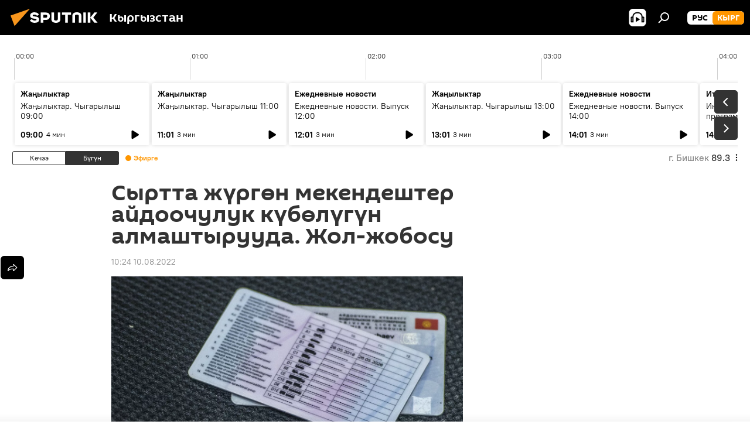

--- FILE ---
content_type: text/html; charset=utf-8
request_url: https://sputnik.kg/20220810/ajdoochuluk-kuboluk-almashtyruu-mekendesh-1066659249.html
body_size: 25630
content:
<!DOCTYPE html><html lang="kg" data-lang="kgz" data-charset="" dir="ltr"><head prefix="og: http://ogp.me/ns# fb: http://ogp.me/ns/fb# article: http://ogp.me/ns/article#"><title>Сыртта жүргөн мекендештер айдоочулук күбөлүгүн алмаштырууда. Жол-жобосу - 10.08.2022, Sputnik Кыргызстан</title><meta name="description" content="Улуттук үлгүдөгү айдоочулук күбөлүктөрдү алмаштыруу процедурасы 17-январда башталган. 10.08.2022, Sputnik Кыргызстан"><meta name="keywords" content='кыргызстан, документ, иим, "унаа" мамлекеттик ишканасы, айдоочу күбөлүгү'><meta http-equiv="X-UA-Compatible" content="IE=edge,chrome=1"><meta http-equiv="Content-Type" content="text/html; charset=utf-8"><meta name="robots" content="index, follow, max-image-preview:large"><meta name="viewport" content="width=device-width, initial-scale=1.0, maximum-scale=1.0, user-scalable=yes"><meta name="HandheldFriendly" content="true"><meta name="MobileOptimzied" content="width"><meta name="referrer" content="always"><meta name="format-detection" content="telephone=no"><meta name="format-detection" content="address=no"><link rel="alternate" type="application/rss+xml" href="https://sputnik.kg/export/rss2/archive/index.xml"><link rel="canonical" href="https://sputnik.kg/20220810/ajdoochuluk-kuboluk-almashtyruu-mekendesh-1066659249.html"><link rel="preload" as="image" href="https://sputnik.kg/img/103446/47/1034464726_0:0:1964:1105_1920x0_80_0_0_956091fab6d68490c8bbc8021546d0ee.jpg.webp" imagesrcset="https://sputnik.kg/img/103446/47/1034464726_0:0:1964:1105_640x0_80_0_0_b2f822e04c0760fe84d7be3719206ac7.jpg.webp 640w,https://sputnik.kg/img/103446/47/1034464726_0:0:1964:1105_1280x0_80_0_0_2567fe766d8acb72e99e415947e0f0f4.jpg.webp 1280w,https://sputnik.kg/img/103446/47/1034464726_0:0:1964:1105_1920x0_80_0_0_956091fab6d68490c8bbc8021546d0ee.jpg.webp 1920w"><link rel="preconnect" href="https://sputnik.kg/images/"><link rel="dns-prefetch" href="https://sputnik.kg/images/"><link rel="alternate" hreflang="kg" href="https://sputnik.kg/20220810/ajdoochuluk-kuboluk-almashtyruu-mekendesh-1066659249.html"><link rel="alternate" hreflang="x-default" href="https://sputnik.kg/20220810/ajdoochuluk-kuboluk-almashtyruu-mekendesh-1066659249.html"><link rel="apple-touch-icon" sizes="57x57" href="/i/favicon/favicon-57x57.png"><link rel="apple-touch-icon" sizes="60x60" href="/i/favicon/favicon-60x60.png"><link rel="apple-touch-icon" sizes="72x72" href="/i/favicon/favicon-72x72.png"><link rel="apple-touch-icon" sizes="76x76" href="/i/favicon/favicon-76x76.png"><link rel="apple-touch-icon" sizes="114x114" href="/i/favicon/favicon-114x114.png"><link rel="apple-touch-icon" sizes="120x120" href="/i/favicon/favicon-120x120.png"><link rel="apple-touch-icon" sizes="144x144" href="/i/favicon/favicon-144x144.png"><link rel="apple-touch-icon" sizes="152x152" href="/i/favicon/favicon-152x152.png"><link rel="apple-touch-icon" sizes="180x180" href="/i/favicon/favicon-180x180.png"><link rel="icon" type="image/png" sizes="192x192" href="/i/favicon/favicon-192x192.png"><link rel="icon" type="image/png" sizes="32x32" href="/i/favicon/favicon-32x32.png"><link rel="icon" type="image/png" sizes="96x96" href="/i/favicon/favicon-96x96.png"><link rel="icon" type="image/png" sizes="16x16" href="/i/favicon/favicon-16x16.png"><link rel="manifest" href="/project_data/manifest.json?4"><meta name="msapplication-TileColor" content="#F4F4F4"><meta name="msapplication-TileImage" content="/i/favicon/favicon-144x144.png"><meta name="theme-color" content="#F4F4F4"><link rel="shortcut icon" href="/i/favicon/favicon.ico"><meta property="fb:app_id" content="565979577238890"><meta property="fb:pages" content="635794906530039"><meta name="analytics:lang" content="kgz"><meta name="analytics:title" content="Сыртта жүргөн мекендештер айдоочулук күбөлүгүн алмаштырууда. Жол-жобосу - 10.08.2022, Sputnik Кыргызстан"><meta name="analytics:keyw" content="Kyrgyzstan, keyword_dokument, organization_IIM, Unaa-mamlekettik-ishkanasy, keyword_ajjdoochu_kblg"><meta name="analytics:rubric" content=""><meta name="analytics:tags" content='Кыргызстан, документ, ИИМ, "Унаа" мамлекеттик ишканасы, айдоочу күбөлүгү'><meta name="analytics:site_domain" content="sputnik.kg"><meta name="analytics:article_id" content="1066659249"><meta name="analytics:url" content="https://sputnik.kg/20220810/ajdoochuluk-kuboluk-almashtyruu-mekendesh-1066659249.html"><meta name="analytics:p_ts" content="1660105478"><meta name="analytics:author" content="Sputnik Кыргызстан"><meta name="analytics:isscroll" content="0"><meta property="og:url" content="https://sputnik.kg/20220810/ajdoochuluk-kuboluk-almashtyruu-mekendesh-1066659249.html"><meta property="og:title" content="Сыртта жүргөн мекендештер айдоочулук күбөлүгүн алмаштырууда. Жол-жобосу"><meta property="og:description" content="Улуттук үлгүдөгү айдоочулук күбөлүктөрдү алмаштыруу процедурасы 17-январда башталган."><meta property="og:type" content="article"><meta property="og:site_name" content="Sputnik Кыргызстан"><meta property="og:locale" content="kg_KG"><meta property="og:image" content="https://sputnik.kg/img/103446/47/1034464726_0:0:1964:1105_2072x0_60_0_0_dfa3b349347853c8f79ec9158624a453.jpg.webp"><meta property="og:image:width" content="2072"><meta name="relap-image" content="https://sputnik.kg/img/103446/47/1034464726_0:0:1964:1105_2072x0_80_0_0_7d430fc0abb8f126a0b2adf3cbd797a0.jpg.webp"><meta name="twitter:card" content="summary_large_image"><meta name="twitter:image" content="https://sputnik.kg/img/103446/47/1034464726_0:0:1964:1105_2072x0_60_0_0_dfa3b349347853c8f79ec9158624a453.jpg.webp"><meta property="article:published_time" content="20220810T1024+0600"><meta property="article:author" content="Sputnik Кыргызстан"><link rel="author" href="https://sputnik.kg"><meta property="article:section" content="Жаңылыктар"><meta property="article:tag" content="Кыргызстан"><meta property="article:tag" content="документ"><meta property="article:tag" content="ИИМ"><meta property="article:tag" content='"Унаа" мамлекеттик ишканасы'><meta property="article:tag" content="айдоочу күбөлүгү"><meta name="relap-entity-id" content="1066659249"><meta property="fb:pages" content="635794906530039"><link rel="amphtml" href="https://sputnik.kg/amp/20220810/ajdoochuluk-kuboluk-almashtyruu-mekendesh-1066659249.html"><link rel="preload" as="style" onload="this.onload=null;this.rel='stylesheet'" type="text/css" href="/css/libs/fonts.min.css?911eb65935"><link rel="stylesheet" type="text/css" href="/css/common.min.css?9149894256"><link rel="stylesheet" type="text/css" href="/css/radioschedule.min.css?975ce1b4d"><link rel="stylesheet" type="text/css" href="/css/article.min.css?913fe17605"><script src="/min/js/dist/head.js?9c9052ef3"></script><script data-iub-purposes="1">var _paq = _paq || []; (function() {var stackDomain = window.location.hostname.split('.').reverse();var domain = stackDomain[1] + '.' + stackDomain[0];_paq.push(['setCDNMask', new RegExp('cdn(\\w+).img.'+domain)]); _paq.push(['setSiteId', 'sputnik_kg']); _paq.push(['trackPageView']); _paq.push(['enableLinkTracking']); var d=document, g=d.createElement('script'), s=d.getElementsByTagName('script')[0]; g.type='text/javascript'; g.defer=true; g.async=true; g.src='//a.sputniknews.com/js/sputnik.js'; s.parentNode.insertBefore(g,s); } )();</script><script type="text/javascript" src="/min/js/libs/banners/adfx.loader.bind.js?98d724fe2"></script><script>
                (window.yaContextCb = window.yaContextCb || []).push(() => {
                    replaceOriginalAdFoxMethods();
                    window.Ya.adfoxCode.hbCallbacks = window.Ya.adfoxCode.hbCallbacks || [];
                })
            </script><!--В <head> сайта один раз добавьте код загрузчика-->
<script>window.yaContextCb = window.yaContextCb || []</script>
<script src="https://yandex.ru/ads/system/context.js" async></script><script>var endlessScrollFirst = 1066659249; var endlessScrollUrl = '/services/article/infinity/'; var endlessScrollAlgorithm = ''; var endlessScrollQueue = [1099202798, 1099207317, 1099176882, 1099203765, 1099202913, 1099183785, 1099205713, 1099203412, 1099203734, 1099201344, 1099203342, 1099201500, 1099202134, 1099200289, 1099199444];</script><script>var endlessScrollFirst = 1066659249; var endlessScrollUrl = '/services/article/infinity/'; var endlessScrollAlgorithm = ''; var endlessScrollQueue = [1099202798, 1099207317, 1099176882, 1099203765, 1099202913, 1099183785, 1099205713, 1099203412, 1099203734, 1099201344, 1099203342, 1099201500, 1099202134, 1099200289, 1099199444];</script></head><body id="body" data-ab="a" data-emoji="0" class="site_kg m-page-article "><div class="schema_org" itemscope="itemscope" itemtype="https://schema.org/WebSite"><meta itemprop="name" content="Sputnik Кыргызстан"><meta itemprop="alternateName" content="Sputnik Кыргызстан"><meta itemprop="description" content="Соңку маалыматтарды, кызыктуу сүрөт, видео, инфографикаларды жана башка материалдарды бул жерден таба аласыз"><a itemprop="url" href="https://sputnik.kg" title="Sputnik Кыргызстан"> </a><meta itemprop="image" content="https://sputnik.kg/i/logo/logo.png"></div><ul class="schema_org" itemscope="itemscope" itemtype="http://schema.org/BreadcrumbList"><li itemprop="itemListElement" itemscope="itemscope" itemtype="http://schema.org/ListItem"><meta itemprop="name" content="Sputnik Кыргызстан"><meta itemprop="position" content="1"><meta itemprop="item" content="https://sputnik.kg"><a itemprop="url" href="https://sputnik.kg" title="Sputnik Кыргызстан"> </a></li><li itemprop="itemListElement" itemscope="itemscope" itemtype="http://schema.org/ListItem"><meta itemprop="name" content="Жаңылыктар"><meta itemprop="position" content="2"><meta itemprop="item" content="https://sputnik.kg/20220810/"><a itemprop="url" href="https://sputnik.kg/20220810/" title="Жаңылыктар"> </a></li><li itemprop="itemListElement" itemscope="itemscope" itemtype="http://schema.org/ListItem"><meta itemprop="name" content="Сыртта жүргөн мекендештер айдоочулук күбөлүгүн алмаштырууда. Жол-жобосу"><meta itemprop="position" content="3"><meta itemprop="item" content="https://sputnik.kg/20220810/ajdoochuluk-kuboluk-almashtyruu-mekendesh-1066659249.html"><a itemprop="url" href="https://sputnik.kg/20220810/ajdoochuluk-kuboluk-almashtyruu-mekendesh-1066659249.html" title="Сыртта жүргөн мекендештер айдоочулук күбөлүгүн алмаштырууда. Жол-жобосу"> </a></li></ul><div class="container"><div class="banner m-before-header m-article-desktop" data-position="article_desktop_header" data-infinity="1"><aside class="banner__content"><iframe class="relap-runtime-iframe" style="position:absolute;top:-9999px;left:-9999px;visibility:hidden;" srcdoc="<script src='https://relap.io/v7/relap.js' data-relap-token='HvaPHeJmpVila25r'></script>"></iframe>

<!--AdFox START-->
<!--riaru-->
<!--Площадка: kg.sputniknews.ru / * / *-->
<!--Тип баннера: 100%x-->
<!--Расположение: 20223_n-bn23-х120-desk-->
<div id="adfox_1639487907424710000_1"></div>
<script>
    window.yaContextCb.push(()=>{
        Ya.adfoxCode.create({
            ownerId: 249922,
            containerId: 'adfox_1639487907424710000_1',
            params: {
                pp: 'bvlu',
                ps: 'ckap',
                p2: 'fluh',
                puid1: '',
                puid2: '',
                puid3: '',
                puid4: 'Kyrgyzstan:keyword_dokument:organization_IIM:Unaa-mamlekettik-ishkanasy:keyword_ajjdoochu_kblg',
                puid5: ''
            }
        })
    })
</script>
</aside></div><div class="banner m-before-header m-article-mobile" data-position="article_mobile_header" data-infinity="1"><aside class="banner__content"><!--AdFox START-->
<!--riaru-->
<!--Площадка: kg.sputniknews.ru / * / *-->
<!--Тип баннера: 100%x-->
<!--Расположение: 20228_n-bn28-х100-mob-->
<div id="adfox_163948817860465809_1"></div>
<script>
    window.yaContextCb.push(()=>{
        Ya.adfoxCode.create({
            ownerId: 249922,
            containerId: 'adfox_163948817860465809_1',
            params: {
                pp: 'bvlw',
                ps: 'ckap',
                p2: 'fluh',
                puid1: '',
                puid2: '',
                puid3: '',
                puid4: 'Kyrgyzstan:keyword_dokument:organization_IIM:Unaa-mamlekettik-ishkanasy:keyword_ajjdoochu_kblg',
                puid5: ''
            }
        })
    })
</script>
</aside></div></div><div class="page" id="page"><div id="alerts"><script type="text/template" id="alertAfterRegisterTemplate">
                    
                        <div class="auth-alert m-hidden" id="alertAfterRegister">
                            <div class="auth-alert__text">
                                <%- data.success_title %> <br />
                                <%- data.success_email_1 %>
                                <span class="m-email"></span>
                                <%- data.success_email_2 %>
                            </div>
                            <div class="auth-alert__btn">
                                <button class="form__btn m-min m-black confirmEmail">
                                    <%- data.send %>
                                </button>
                            </div>
                        </div>
                    
                </script><script type="text/template" id="alertAfterRegisterNotifyTemplate">
                    
                        <div class="auth-alert" id="alertAfterRegisterNotify">
                            <div class="auth-alert__text">
                                <%- data.golink_1 %>
                                <span class="m-email">
                                    <%- user.mail %>
                                </span>
                                <%- data.golink_2 %>
                            </div>
                            <% if (user.registerConfirmCount <= 2 ) {%>
                                <div class="auth-alert__btn">
                                    <button class="form__btn m-min m-black confirmEmail">
                                        <%- data.send %>
                                    </button>
                                </div>
                            <% } %>
                        </div>
                    
                </script></div><div class="anchor" id="anchor"><div class="header " id="header"><div class="m-relative"><div class="container m-header"><div class="header__wrap"><div class="header__name"><div class="header__logo"><a href="/" title="Sputnik Кыргызстан"><svg xmlns="http://www.w3.org/2000/svg" width="176" height="44" viewBox="0 0 176 44" fill="none"><path class="chunk_1" fill-rule="evenodd" clip-rule="evenodd" d="M45.8073 18.3817C45.8073 19.5397 47.1661 19.8409 49.3281 20.0417C54.1074 20.4946 56.8251 21.9539 56.8461 25.3743C56.8461 28.7457 54.2802 30.9568 48.9989 30.9568C44.773 30.9568 42.1067 29.1496 41 26.5814L44.4695 24.5688C45.3754 25.9277 46.5334 27.0343 49.4005 27.0343C51.3127 27.0343 52.319 26.4296 52.319 25.5751C52.319 24.5665 51.6139 24.2163 48.3942 23.866C43.7037 23.3617 41.3899 22.0029 41.3899 18.5824C41.3899 15.9675 43.3511 13 48.9359 13C52.9611 13 55.6274 14.8095 56.4305 17.1746L53.1105 19.1358C53.0877 19.1012 53.0646 19.0657 53.041 19.0295C52.4828 18.1733 51.6672 16.9224 48.6744 16.9224C46.914 16.9224 45.8073 17.4758 45.8073 18.3817ZM67.4834 13.3526H59.5918V30.707H64.0279V26.0794H67.4484C72.1179 26.0794 75.0948 24.319 75.0948 19.6401C75.0854 15.3138 72.6199 13.3526 67.4834 13.3526ZM67.4834 22.206H64.0186V17.226H67.4834C69.8975 17.226 70.654 18.0291 70.654 19.6891C70.6587 21.6527 69.6524 22.206 67.4834 22.206ZM88.6994 24.7206C88.6994 26.2289 87.4924 27.0857 85.3794 27.0857C83.3178 27.0857 82.1597 26.2289 82.1597 24.7206V13.3526H77.7236V25.0264C77.7236 28.6477 80.7425 30.9615 85.4704 30.9615C89.9999 30.9615 93.1168 28.8601 93.1168 25.0264V13.3526H88.6808L88.6994 24.7206ZM136.583 13.3526H132.159V30.7023H136.583V13.3526ZM156.097 13.3526L149.215 21.9235L156.45 30.707H151.066L144.276 22.4559V30.707H139.85V13.3526H144.276V21.8021L151.066 13.3526H156.097ZM95.6874 17.226H101.221V30.707H105.648V17.226H111.181V13.3526H95.6874V17.226ZM113.49 18.7342C113.49 15.2134 116.458 13 121.085 13C125.715 13 128.888 15.0616 128.902 18.7342V30.707H124.466V18.935C124.466 17.6789 123.259 16.8734 121.146 16.8734C119.094 16.8734 117.926 17.6789 117.926 18.935V30.707H113.49V18.7342Z" fill="white"></path><path class="chunk_2" d="M41 7L14.8979 36.5862L8 18.431L41 7Z" fill="#F8961D"></path></svg></a></div><div class="header__project"><span class="header__project-title">Кыргызстан</span></div></div><div class="header__controls" data-nosnippet=""><div class="share m-header" data-id="1066659249" data-url="https://sputnik.kg/20220810/ajdoochuluk-kuboluk-almashtyruu-mekendesh-1066659249.html" data-title="Сыртта жүргөн мекендештер айдоочулук күбөлүгүн алмаштырууда. Жол-жобосу"></div><div class="header__menu"><span class="header__menu-item header__menu-item-radioButton" id="radioButton" data-stream="https://nfw.sputniknews.com/flv/audio.aspx?ID=34872596&amp;type=mp3&amp;sputnik_kg=1"><svg class="svg-icon"><use xmlns:xlink="http://www.w3.org/1999/xlink" xlink:href="/i/sprites/package/inline.svg?63#radio2"></use></svg></span><span class="header__menu-item" data-modal-open="search"><svg class="svg-icon"><use xmlns:xlink="http://www.w3.org/1999/xlink" xlink:href="/i/sprites/package/inline.svg?63#search"></use></svg></span></div><div class="switcher m-double"><div class="switcher__label"><span class="switcher__title">кырг</span><span class="switcher__icon"><svg class="svg-icon"><use xmlns:xlink="http://www.w3.org/1999/xlink" xlink:href="/i/sprites/package/inline.svg?63#arrowDown"></use></svg></span></div><div class="switcher__dropdown"><div translate="no" class="notranslate"><div class="switcher__list"><a href="https://ru.sputnik.kg/" class="switcher__link"><span class="switcher__project">Sputnik Кыргызстан</span><span class="switcher__abbr" data-abbr="рус">рус</span></a><a href="https://sputnik.kg/" class="switcher__link m-selected"><span class="switcher__project">Sputnik Кыргызстан</span><span class="switcher__abbr" data-abbr="кырг">кырг</span><i class="switcher__accept"><svg class="svg-icon"><use xmlns:xlink="http://www.w3.org/1999/xlink" xlink:href="/i/sprites/package/inline.svg?63#ok"></use></svg></i></a></div></div></div></div></div></div></div></div></div></div><script>var GLOBAL = GLOBAL || {}; GLOBAL.translate = {}; GLOBAL.rtl = 0; GLOBAL.lang = "kgz"; GLOBAL.design = "kg"; GLOBAL.charset = ""; GLOBAL.project = "sputnik_kg"; GLOBAL.htmlCache = 1; GLOBAL.translate.search = {}; GLOBAL.translate.search.notFound = "Эч нерсе табылган жок"; GLOBAL.translate.search.stringLenght = "Издөө үчүн көбүрөөк тамга жазыңыз"; GLOBAL.www = "https://sputnik.kg"; GLOBAL.seo = {}; GLOBAL.seo.title = ""; GLOBAL.seo.keywords = ""; GLOBAL.seo.description = ""; GLOBAL.sock = {}; GLOBAL.sock.server = "https://cm.sputnik.kg/chat"; GLOBAL.sock.lang = "kgz"; GLOBAL.sock.project = "sputnik_kg"; GLOBAL.social = {}; GLOBAL.social.fbID = "565979577238890"; GLOBAL.share = [ { name: 'telegram', mobile: false },{ name: 'whatsapp', mobile: false },{ name: 'odnoklassniki', mobile: false },{ name: 'twitter', mobile: false },{ name: 'messenger', mobile: true } ]; GLOBAL.csrf_token = ''; GLOBAL.search = {}; GLOBAL.auth = {}; GLOBAL.auth.status = 'error'; GLOBAL.auth.provider = ''; GLOBAL.auth.twitter = '/id/twitter/request/'; GLOBAL.auth.facebook = '/id/facebook/request/'; GLOBAL.auth.vkontakte = '/id/vkontakte/request/'; GLOBAL.auth.google = '/id/google/request/'; GLOBAL.auth.ok = '/id/ok/request/'; GLOBAL.auth.apple = '/id/apple/request/'; GLOBAL.auth.moderator = ''; GLOBAL.user = {}; GLOBAL.user.id = ""; GLOBAL.user.emailActive = ""; GLOBAL.user.registerConfirmCount = 0; GLOBAL.article = GLOBAL.article || {}; GLOBAL.article.id = 1066659249; GLOBAL.article.chat_expired = !!1; GLOBAL.chat = GLOBAL.chat || {}; GLOBAL.chat.show = !!1; GLOBAL.locale = {"convertDate":{"yesterday":"\u041a\u0435\u0447\u044d\u044d","hours":{"nominative":"%{s} \u043c\u0438\u043d\u0443\u0442\u0443 \u043d\u0430\u0437\u0430\u0434","genitive":"%{s} \u043c\u0438\u043d\u0443\u0442\u044b \u043d\u0430\u0437\u0430\u0434"},"minutes":{"nominative":"%{s} \u0447\u0430\u0441 \u043d\u0430\u0437\u0430\u0434","genitive":"%{s} \u0447\u0430\u0441\u0430 \u043d\u0430\u0437\u0430\u0434"}},"js_templates":{"unread":"\u041d\u0435\u043f\u0440\u043e\u0447\u0438\u0442\u0430\u043d\u043d\u044b\u0435","you":"\u0412\u044b","author":"\u0430\u0432\u0442\u043e\u0440","report":"\u041f\u043e\u0436\u0430\u043b\u043e\u0432\u0430\u0442\u044c\u0441\u044f","reply":"\u041e\u0442\u0432\u0435\u0442\u0438\u0442\u044c","block":"\u0417\u0430\u0431\u043b\u043e\u043a\u0438\u0440\u043e\u0432\u0430\u0442\u044c","remove":"\u0423\u0434\u0430\u043b\u0438\u0442\u044c","closeall":"\u0417\u0430\u043a\u0440\u044b\u0442\u044c \u0432\u0441\u0435","notifications":"Notificaciones","disable_twelve":"\u041e\u0442\u043a\u043b\u044e\u0447\u0438\u0442\u044c \u043d\u0430 12 \u0447\u0430\u0441\u043e\u0432","new_message":"\u041d\u043e\u0432\u043e\u0435 \u0441\u043e\u043e\u0431\u0449\u0435\u043d\u0438\u0435 \u043e\u0442 sputniknews.ru","acc_block":"\u0412\u0430\u0448 \u0430\u043a\u043a\u0430\u0443\u043d\u0442 \u0437\u0430\u0431\u043b\u043e\u043a\u0438\u0440\u043e\u0432\u0430\u043d \u0430\u0434\u043c\u0438\u043d\u0438\u0441\u0442\u0440\u0430\u0442\u043e\u0440\u043e\u043c \u0441\u0430\u0439\u0442\u0430","acc_unblock":"\u0412\u0430\u0448 \u0430\u043a\u043a\u0430\u0443\u043d\u0442 \u0440\u0430\u0437\u0431\u043b\u043e\u043a\u0438\u0440\u043e\u0432\u0430\u043d \u0430\u0434\u043c\u0438\u043d\u0438\u0441\u0442\u0440\u0430\u0442\u043e\u0440\u043e\u043c \u0441\u0430\u0439\u0442\u0430","you_subscribe_1":"\u0412\u044b \u043f\u043e\u0434\u043f\u0438\u0441\u0430\u043d\u044b \u043d\u0430 \u0442\u0435\u043c\u0443 ","you_subscribe_2":"\u0423\u043f\u0440\u0430\u0432\u043b\u044f\u0442\u044c \u0441\u0432\u043e\u0438\u043c\u0438 \u043f\u043e\u0434\u043f\u0438\u0441\u043a\u0430\u043c\u0438 \u0432\u044b \u043c\u043e\u0436\u0435\u0442\u0435 \u0432 \u043b\u0438\u0447\u043d\u043e\u043c \u043a\u0430\u0431\u0438\u043d\u0435\u0442\u0435","you_received_warning_1":"\u0412\u044b \u043f\u043e\u043b\u0443\u0447\u0438\u043b\u0438 ","you_received_warning_2":" \u043f\u0440\u0435\u0434\u0443\u043f\u0440\u0435\u0436\u0434\u0435\u043d\u0438\u0435. \u0423\u0432\u0430\u0436\u0430\u0439\u0442\u0435 \u0434\u0440\u0443\u0433\u0438\u0445 \u0443\u0447\u0430\u0441\u0442\u043d\u0438\u043a\u043e\u0432 \u0438 \u043d\u0435 \u043d\u0430\u0440\u0443\u0448\u0430\u0439\u0442\u0435 \u043f\u0440\u0430\u0432\u0438\u043b\u0430 \u043a\u043e\u043c\u043c\u0435\u043d\u0442\u0438\u0440\u043e\u0432\u0430\u043d\u0438\u044f. \u041f\u043e\u0441\u043b\u0435 \u0442\u0440\u0435\u0442\u044c\u0435\u0433\u043e \u043d\u0430\u0440\u0443\u0448\u0435\u043d\u0438\u044f \u0432\u044b \u0431\u0443\u0434\u0435\u0442\u0435 \u0437\u0430\u0431\u043b\u043e\u043a\u0438\u0440\u043e\u0432\u0430\u043d\u044b \u043d\u0430 12 \u0447\u0430\u0441\u043e\u0432.","block_time":"\u0421\u0440\u043e\u043a \u0431\u043b\u043e\u043a\u0438\u0440\u043e\u0432\u043a\u0438: ","hours":" \u0447\u0430\u0441\u043e\u0432","forever":"\u043d\u0430\u0432\u0441\u0435\u0433\u0434\u0430","feedback":"\u0421\u0432\u044f\u0437\u0430\u0442\u044c\u0441\u044f","my_subscriptions":"\u041c\u043e\u0438 \u043f\u043e\u0434\u043f\u0438\u0441\u043a\u0438","rules":"\u041f\u0440\u0430\u0432\u0438\u043b\u0430 \u043a\u043e\u043c\u043c\u0435\u043d\u0442\u0438\u0440\u043e\u0432\u0430\u043d\u0438\u044f \u043c\u0430\u0442\u0435\u0440\u0438\u0430\u043b\u043e\u0432","chat":"\u0427\u0430\u0442: ","chat_new_messages":"\u041d\u043e\u0432\u044b\u0435 \u0441\u043e\u043e\u0431\u0449\u0435\u043d\u0438\u044f \u0432 \u0447\u0430\u0442\u0435","chat_moder_remove_1":"\u0412\u0430\u0448\u0435 \u0441\u043e\u043e\u0431\u0449\u0435\u043d\u0438\u0435 ","chat_moder_remove_2":" \u0431\u044b\u043b\u043e \u0443\u0434\u0430\u043b\u0435\u043d\u043e \u0430\u0434\u043c\u0438\u043d\u0438\u0441\u0442\u0440\u0430\u0442\u043e\u0440\u043e\u043c","chat_close_time_1":"\u0412 \u0447\u0430\u0442\u0435 \u043d\u0438\u043a\u0442\u043e \u043d\u0435 \u043f\u0438\u0441\u0430\u043b \u0431\u043e\u043b\u044c\u0448\u0435 12 \u0447\u0430\u0441\u043e\u0432, \u043e\u043d \u0437\u0430\u043a\u0440\u043e\u0435\u0442\u0441\u044f \u0447\u0435\u0440\u0435\u0437 ","chat_close_time_2":" \u0447\u0430\u0441\u043e\u0432","chat_new_emoji_1":"\u041d\u043e\u0432\u044b\u0435 \u0440\u0435\u0430\u043a\u0446\u0438\u0438 ","chat_new_emoji_2":" \u0432\u0430\u0448\u0435\u043c\u0443 \u0441\u043e\u043e\u0431\u0449\u0435\u043d\u0438\u044e ","chat_message_reply_1":"\u041d\u0430 \u0432\u0430\u0448 \u043a\u043e\u043c\u043c\u0435\u043d\u0442\u0430\u0440\u0438\u0439 ","chat_message_reply_2":" \u043e\u0442\u0432\u0435\u0442\u0438\u043b \u043f\u043e\u043b\u044c\u0437\u043e\u0432\u0430\u0442\u0435\u043b\u044c ","chat_verify_message":"\n \u0421\u043f\u0430\u0441\u0438\u0431\u043e! \u0412\u0430\u0448\u0435 \u0441\u043e\u043e\u0431\u0449\u0435\u043d\u0438\u0435 \u0431\u0443\u0434\u0435\u0442 \u043e\u043f\u0443\u0431\u043b\u0438\u043a\u043e\u0432\u0430\u043d\u043e \u043f\u043e\u0441\u043b\u0435 \u043f\u0440\u043e\u0432\u0435\u0440\u043a\u0438 \u043c\u043e\u0434\u0435\u0440\u0430\u0442\u043e\u0440\u0430\u043c\u0438 \u0441\u0430\u0439\u0442\u0430.\n ","emoji_1":"\u041d\u0440\u0430\u0432\u0438\u0442\u0441\u044f","emoji_2":"\u0425\u0430-\u0425\u0430","emoji_3":"\u0423\u0434\u0438\u0432\u0438\u0442\u0435\u043b\u044c\u043d\u043e","emoji_4":"\u0413\u0440\u0443\u0441\u0442\u043d\u043e","emoji_5":"\u0412\u043e\u0437\u043c\u0443\u0442\u0438\u0442\u0435\u043b\u044c\u043d\u043e","emoji_6":"\u041d\u0435 \u043d\u0440\u0430\u0432\u0438\u0442\u0441\u044f","site_subscribe_podcast":{"success":"\u0421\u043f\u0430\u0441\u0438\u0431\u043e, \u0432\u044b \u043f\u043e\u0434\u043f\u0438\u0441\u0430\u043d\u044b \u043d\u0430 \u0440\u0430\u0441\u0441\u044b\u043b\u043a\u0443! \u041d\u0430\u0441\u0442\u0440\u043e\u0438\u0442\u044c \u0438\u043b\u0438 \u043e\u0442\u043c\u0435\u043d\u0438\u0442\u044c \u043f\u043e\u0434\u043f\u0438\u0441\u043a\u0443 \u043c\u043e\u0436\u043d\u043e \u0432 \u043b\u0438\u0447\u043d\u043e\u043c \u043a\u0430\u0431\u0438\u043d\u0435\u0442\u0435","subscribed":"\u0412\u044b \u0443\u0436\u0435 \u043f\u043e\u0434\u043f\u0438\u0441\u0430\u043d\u044b \u043d\u0430 \u044d\u0442\u0443 \u0440\u0430\u0441\u0441\u044b\u043b\u043a\u0443","error":"\u041f\u0440\u043e\u0438\u0437\u043e\u0448\u043b\u0430 \u043d\u0435\u043f\u0440\u0435\u0434\u0432\u0438\u0434\u0435\u043d\u043d\u0430\u044f \u043e\u0448\u0438\u0431\u043a\u0430. \u041f\u043e\u0436\u0430\u043b\u0443\u0439\u0441\u0442\u0430, \u043f\u043e\u0432\u0442\u043e\u0440\u0438\u0442\u0435 \u043f\u043e\u043f\u044b\u0442\u043a\u0443 \u043f\u043e\u0437\u0436\u0435"},"radioschedule":{"live":"\u044d\u0444\u0438\u0440","minute":" \u043c\u0438\u043d"}},"smartcaptcha":{"site_key":"ysc1_Zf0zfLRI3tRHYHJpbX6EjjBcG1AhG9LV0dmZQfJu8ba04c1b"}}; GLOBAL = {...GLOBAL, ...{"subscribe":{"email":"e-mail \u0434\u0430\u0440\u0435\u043a\u0442\u0438 \u0436\u0430\u0437\u044b\u04a3\u044b\u0437","button":"\u0416\u0430\u0437\u044b\u043b\u0443\u0443","send":"\u0420\u0430\u0445\u043c\u0430\u0442! \u0421\u0438\u0437\u0433\u0435 \u0436\u0430\u0437\u044b\u043b\u0433\u0430\u043d\u044b\u04a3\u044b\u0437\u0434\u044b \u044b\u0440\u0430\u0441\u0442\u0430\u0439 \u0442\u0443\u0440\u0433\u0430\u043d \u0448\u0438\u043b\u0442\u0435\u043c\u0435 \u043a\u0430\u0442 \u0430\u0440\u043a\u044b\u043b\u0443\u0443 \u0436\u04e9\u043d\u04e9\u0442\u04af\u043b\u0434\u04af","subscribe":"\u0420\u0430\u0445\u043c\u0430\u0442! \u0421\u0438\u0437 \u0441\u0430\u0439\u0442\u043a\u0430 \u0436\u0430\u0437\u044b\u043b\u0434\u044b\u04a3\u044b\u0437. \u0416\u0435\u043a\u0435 \u043a\u0430\u0431\u0438\u043d\u0435\u0442\u0438\u04a3\u0438\u0437\u0434\u0435\u043d \u043c\u0430\u0430\u043b\u044b\u043c\u0430\u0442 \u0430\u043b\u0443\u0443 \u0442\u0430\u0440\u0442\u0438\u0431\u0438\u043d \u0438\u0440\u0435\u0442\u0442\u0435\u043f \u0436\u0435 \u0431\u0430\u0448 \u0442\u0430\u0440\u0442\u0430 \u0430\u043b\u0430\u0441\u044b\u0437","confirm":"\u0421\u0438\u0437 \u0431\u0443\u0433\u0430 \u0447\u0435\u0439\u0438\u043d \u0436\u0430\u0437\u044b\u043b\u044b\u043f \u043a\u043e\u0439\u0433\u043e\u043d\u0441\u0443\u0437","registration":{"@attributes":{"button":"\u0417\u0430\u0440\u0435\u0433\u0438\u0441\u0442\u0440\u0438\u0440\u043e\u0432\u0430\u0442\u044c\u0441\u044f"}},"social":{"@attributes":{"count":"11"},"comment":[{},{},{},{},{},{},{},{},{},{},{}]}}}}; GLOBAL.js = {}; GLOBAL.js.videoplayer = "/min/js/dist/videoplayer.js?9651130d6"; GLOBAL.userpic = "/userpic/"; GLOBAL.gmt = ""; GLOBAL.tz = "+0600"; GLOBAL.projectList = [ { title: 'Эл аралык', country: [ { title: 'Англис', url: 'https://sputnikglobe.com', flag: 'flags-INT', lang: 'International', lang2: 'English' }, ] }, { title: 'Жакынкы Чыгыш', country: [ { title: 'Араб', url: 'https://sarabic.ae/', flag: 'flags-INT', lang: 'Sputnik عربي', lang2: 'Arabic' }, { title: 'Түрк', url: 'https://anlatilaninotesi.com.tr/', flag: 'flags-TUR', lang: 'Türkiye', lang2: 'Türkçe' }, { title: 'Фарс', url: 'https://spnfa.ir/', flag: 'flags-INT', lang: 'Sputnik ایران', lang2: 'Persian' }, { title: 'Дари', url: 'https://sputnik.af/', flag: 'flags-INT', lang: 'Sputnik افغانستان', lang2: 'Dari' }, ] }, { title: 'Латын Америка', country: [ { title: 'Испан', url: 'https://noticiaslatam.lat/', flag: 'flags-INT', lang: 'Mundo', lang2: 'Español' }, { title: 'Португал', url: 'https://noticiabrasil.net.br/', flag: 'flags-BRA', lang: 'Brasil', lang2: 'Português' }, ] }, { title: 'Түштүк Азия', country: [ { title: 'Хинди', url: 'https://hindi.sputniknews.in', flag: 'flags-IND', lang: 'भारत', lang2: 'हिंदी' }, { title: 'Англис', url: 'https://sputniknews.in', flag: 'flags-IND', lang: 'India', lang2: 'English' }, ] }, { title: 'Чыгыш жана Түштүк-Чыгыш Азия ', country: [ { title: 'Вьетнам', url: 'https://kevesko.vn/', flag: 'flags-VNM', lang: 'Việt Nam', lang2: 'Tiếng Việt' }, { title: 'Япон', url: 'https://sputniknews.jp/', flag: 'flags-JPN', lang: '日本', lang2: '日本語' }, { title: 'Кытай', url: 'https://sputniknews.cn/', flag: 'flags-CHN', lang: '中国', lang2: '中文' }, ] }, { title: 'Борбор Азия', country: [ { title: 'Казак', url: 'https://sputnik.kz/', flag: 'flags-KAZ', lang: 'Қазақстан', lang2: 'Қазақ тілі' }, { title: 'Кыргыз', url: 'https://sputnik.kg/', flag: 'flags-KGZ', lang: 'Кыргызстан', lang2: 'Кыргызча' }, { title: 'Өзбек', url: 'https://oz.sputniknews.uz/', flag: 'flags-UZB', lang: 'Oʻzbekiston', lang2: 'Ўзбекча' }, { title: 'Тажик', url: 'https://sputnik.tj/', flag: 'flags-TJK', lang: 'Тоҷикистон', lang2: 'Тоҷикӣ' }, ] }, { title: 'Африка', country: [ { title: 'Француз', url: 'https://fr.sputniknews.africa/', flag: 'flags-INT', lang: 'Afrique', lang2: 'Français' }, { title: 'Англис', url: 'https://en.sputniknews.africa', flag: 'flags-INT', lang: 'Africa', lang2: 'English' }, ] }, { title: 'Кавказ', country: [ { title: 'Армян', url: 'https://arm.sputniknews.ru/', flag: 'flags-ARM', lang: 'Արմենիա', lang2: 'Հայերեն' }, { title: 'Абхаз', url: 'https://sputnik-abkhazia.info/', flag: 'flags-ABH', lang: 'Аҧсны', lang2: 'Аҧсышәала' }, { title: 'Осетин', url: 'https://sputnik-ossetia.com/', flag: 'flags-OST', lang: 'Хуссар Ирыстон', lang2: 'Иронау' }, { title: 'Грузин', url: 'https://sputnik-georgia.com/', flag: 'flags-GEO', lang: 'საქართველო', lang2: 'ქართული' }, { title: 'Азербайжан', url: 'https://sputnik.az/', flag: 'flags-AZE', lang: 'Azərbaycan', lang2: 'Аzərbaycanca' }, ] }, { title: 'Европа', country: [ { title: 'Серб', url: 'https://sputnikportal.rs/', flag: 'flags-SRB', lang: 'Србиjа', lang2: 'Српски' }, { title: 'Орусча', url: 'https://lv.sputniknews.ru/', flag: 'flags-LVA', lang: 'Latvija', lang2: 'Русский' }, { title: 'Орусча', url: 'https://lt.sputniknews.ru/', flag: 'flags-LTU', lang: 'Lietuva', lang2: 'Русский' }, { title: 'Молдаван', url: 'https://md.sputniknews.com/', flag: 'flags-MDA', lang: 'Moldova', lang2: 'Moldovenească' }, { title: 'Беларус', url: 'https://bel.sputnik.by/', flag: 'flags-BLR', lang: 'Беларусь', lang2: 'Беларускi' } ] }, ];</script><div class="wrapper" id="endless" data-infinity-max-count="2"><div class="radioschedule"><div class="radioschedule__inner"><div class="radioschedule__time"><div class="radioschedule__time-scroll"><div class="radioschedule__time-list"><div class="radioschedule__time-day"><div class="radioschedule__time-line-item" style="left: 0px;">00:00</div><div class="radioschedule__time-line-item" style="left: 300px;">01:00</div><div class="radioschedule__time-line-item" style="left: 600px;">02:00</div><div class="radioschedule__time-line-item" style="left: 900px;">03:00</div><div class="radioschedule__time-line-item" style="left: 1200px;">04:00</div><div class="radioschedule__time-line-item" style="left: 1500px;">05:00</div><div class="radioschedule__time-line-item" style="left: 1800px;">06:00</div><div class="radioschedule__time-line-item" style="left: 2100px;">07:00</div><div class="radioschedule__time-line-item" style="left: 2400px;">08:00</div><div class="radioschedule__time-line-item" style="left: 2700px;">09:00</div><div class="radioschedule__time-line-item" style="left: 3000px;">10:00</div><div class="radioschedule__time-line-item" style="left: 3300px;">11:00</div><div class="radioschedule__time-line-item" style="left: 3600px;">12:00</div><div class="radioschedule__time-line-item" style="left: 3900px;">13:00</div><div class="radioschedule__time-line-item" style="left: 4200px;">14:00</div><div class="radioschedule__time-line-item" style="left: 4500px;">15:00</div><div class="radioschedule__time-line-item" style="left: 4800px;">16:00</div><div class="radioschedule__time-line-item" style="left: 5100px;">17:00</div><div class="radioschedule__time-line-item" style="left: 5400px;">18:00</div><div class="radioschedule__time-line-item" style="left: 5700px;">19:00</div><div class="radioschedule__time-line-item" style="left: 6000px;">20:00</div><div class="radioschedule__time-line-item" style="left: 6300px;">21:00</div><div class="radioschedule__time-line-item" style="left: 6600px;">22:00</div><div class="radioschedule__time-line-item" style="left: 6900px;">23:00</div><div class="radioschedule__time-list-item" data-pos="9" data-start="1768618800" data-end="1768626060" style="left: 2699.9925px; width: 19.1273333333333px"></div><div class="radioschedule__time-list-item" data-pos="11" data-start="1768626060" data-end="1768629660" style="left: 3303.22666666667px; width: 14.9965px"></div><div class="radioschedule__time-list-item" data-pos="12" data-start="1768629660" data-end="1768633260" style="left: 3603.17791666667px; width: 15.8851666666667px"></div><div class="radioschedule__time-list-item" data-pos="13" data-start="1768633260" data-end="1768636860" style="left: 3902.96958333333px; width: 16.09325px"></div><div class="radioschedule__time-list-item" data-pos="14" data-start="1768636860" data-end="1768637100" style="left: 4203.15775px; width: 15.6934166666667px"></div><div class="radioschedule__time-list-item" data-pos="14" data-start="1768637100" data-end="1768640460" style="left: 4225.615px; width: 270.21625px"></div><div class="radioschedule__time-list-item" data-pos="15" data-start="1768640460" data-end="1768640640" style="left: 4503.25141666667px; width: 15.3085px"></div><div class="radioschedule__time-list-item" data-pos="15" data-start="1768640640" data-end="1768644060" style="left: 4521.41541666667px; width: 201.875583333333px"></div><div class="radioschedule__time-list-item" data-pos="16" data-start="1768644060" data-end="1768647660" style="left: 4803.3075px; width: 15.7533333333333px"></div><div class="radioschedule__time-list-item" data-pos="17" data-start="1768647660" data-end="1768647900" style="left: 5103.00816666667px; width: 18.6806666666667px"></div><div class="radioschedule__time-list-item" data-pos="17" data-start="1768647900" data-end="1768651200" style="left: 5124.47475px; width: 241.932166666667px"></div><div class="radioschedule__time-list-item" data-pos="18" data-start="1768651200" data-end="1768651560" style="left: 5399.99158333333px; width: 27.82175px"></div><div class="radioschedule__time-list-item" data-pos="18" data-start="1768651560" data-end="1768653954" style="left: 5430.54633333333px; width: 198.481833333333px"></div></div><div class="radioschedule__time-day"><div class="radioschedule__time-line-item" style="left: 0px;">00:00</div><div class="radioschedule__time-line-item" style="left: 300px;">01:00</div><div class="radioschedule__time-line-item" style="left: 600px;">02:00</div><div class="radioschedule__time-line-item" style="left: 900px;">03:00</div><div class="radioschedule__time-line-item" style="left: 1200px;">04:00</div><div class="radioschedule__time-line-item" style="left: 1500px;">05:00</div><div class="radioschedule__time-line-item" style="left: 1800px;">06:00</div><div class="radioschedule__time-line-item" style="left: 2100px;">07:00</div><div class="radioschedule__time-line-item" style="left: 2400px;">08:00</div><div class="radioschedule__time-line-item" style="left: 2700px;">09:00</div><div class="radioschedule__time-line-item" style="left: 3000px;">10:00</div><div class="radioschedule__time-line-item" style="left: 3300px;">11:00</div><div class="radioschedule__time-line-item" style="left: 3600px;">12:00</div><div class="radioschedule__time-line-item" style="left: 3900px;">13:00</div><div class="radioschedule__time-line-item" style="left: 4200px;">14:00</div><div class="radioschedule__time-line-item" style="left: 4500px;">15:00</div><div class="radioschedule__time-line-item" style="left: 4800px;">16:00</div><div class="radioschedule__time-line-item" style="left: 5100px;">17:00</div><div class="radioschedule__time-line-item" style="left: 5400px;">18:00</div><div class="radioschedule__time-line-item" style="left: 5700px;">19:00</div><div class="radioschedule__time-line-item" style="left: 6000px;">20:00</div><div class="radioschedule__time-line-item" style="left: 6300px;">21:00</div><div class="radioschedule__time-line-item" style="left: 6600px;">22:00</div><div class="radioschedule__time-line-item" style="left: 6900px;">23:00</div><div class="radioschedule__time-list-item" data-pos="9" data-start="1768705200" data-end="1768708800" style="left: 2699.99541666667px; width: 19.16px"></div><div class="radioschedule__time-list-item" data-pos="10" data-start="1768708800" data-end="1768712460" style="left: 2999.99658333333px; width: 19.08675px"></div><div class="radioschedule__time-list-item" data-pos="11" data-start="1768712460" data-end="1768716060" style="left: 3303.45191666667px; width: 14.7633333333333px"></div><div class="radioschedule__time-list-item" data-pos="12" data-start="1768716060" data-end="1768719660" style="left: 3603.49275px; width: 15.1524166666667px"></div><div class="radioschedule__time-list-item" data-pos="13" data-start="1768719660" data-end="1768723260" style="left: 3903.2945px; width: 15.9721666666667px"></div><div class="radioschedule__time-list-item" data-pos="14" data-start="1768723260" data-end="1768723440" style="left: 4203.86666666667px; width: 15.4535833333333px"></div><div class="radioschedule__time-list-item" data-pos="14" data-start="1768723440" data-end="1768726860" style="left: 4222.08158333333px; width: 250.8095px"></div><div class="radioschedule__time-list-item" data-pos="15" data-start="1768726860" data-end="1768727040" style="left: 4503.53725px; width: 14.778px"></div><div class="radioschedule__time-list-item" data-pos="15" data-start="1768727040" data-end="1768730160" style="left: 4521.17075px; width: 204.955916666667px"></div><div class="radioschedule__time-list-item" data-pos="15" data-start="1768730160" data-end="1768730460" style="left: 4779.23375px; width: 19.8565833333333px"></div><div class="radioschedule__time-list-item" data-pos="16" data-start="1768730460" data-end="1768734060" style="left: 4803.91858333333px; width: 15.3829166666667px"></div><div class="radioschedule__time-list-item" data-pos="17" data-start="1768734060" data-end="1768734300" style="left: 5103.39533333333px; width: 20.4674166666667px"></div><div class="radioschedule__time-list-item" data-pos="17" data-start="1768734300" data-end="1768737600" style="left: 5126.64833333333px; width: 226.506916666667px"></div><div class="radioschedule__time-list-item" data-pos="18" data-start="1768737600" data-end="1768737900" style="left: 5399.99308333333px; width: 21.2540833333333px"></div><div class="radioschedule__time-list-item" data-pos="18" data-start="1768737900" data-end="1768741109" style="left: 5427.07383333333px; width: 266.380666666667px"></div></div></div></div></div><div class="radioschedule__list"><div class="radioschedule__list-scroll"><div class="radioschedule__list-inner"><div class="radioschedule__item" data-day="1" data-start="1768618800"><div class="radioschedule__item-category">Жаңылыктар</div><div class="radioschedule__item-title"><a href="/20260117/1099190575.html">Жаңылыктар. Чыгарылыш 09:00</a></div><div class="radioschedule__item-time"><span>09:00</span><div class="radioschedule__item-duration">4 мин</div></div><div class="radioschedule__item-player"><div class="radioschedule__player" data-media="https://nfw.ria.ru/flv/file.aspx?type=mp3hi&amp;ID=20588109"><span><svg class="svg-icon"><use xmlns:xlink="http://www.w3.org/1999/xlink" xlink:href="/i/sprites/package/inline.svg?63#play_filled"></use></svg></span><span><svg class="svg-icon"><use xmlns:xlink="http://www.w3.org/1999/xlink" xlink:href="/i/sprites/package/inline.svg?63#pause_small"></use></svg></span></div></div></div><div class="radioschedule__item" data-day="1" data-start="1768626060"><div class="radioschedule__item-category">Жаңылыктар</div><div class="radioschedule__item-title"><a href="/20260117/1099192236.html">Жаңылыктар. Чыгарылыш 11:00</a></div><div class="radioschedule__item-time"><span>11:01</span><div class="radioschedule__item-duration">3 мин</div></div><div class="radioschedule__item-player"><div class="radioschedule__player" data-media="https://nfw.ria.ru/flv/file.aspx?type=mp3hi&amp;ID=22986039"><span><svg class="svg-icon"><use xmlns:xlink="http://www.w3.org/1999/xlink" xlink:href="/i/sprites/package/inline.svg?63#play_filled"></use></svg></span><span><svg class="svg-icon"><use xmlns:xlink="http://www.w3.org/1999/xlink" xlink:href="/i/sprites/package/inline.svg?63#pause_small"></use></svg></span></div></div></div><div class="radioschedule__item" data-day="1" data-start="1768629660"><div class="radioschedule__item-category">Ежедневные новости</div><div class="radioschedule__item-title"><a href="https://ru.sputnik.kg/20260117/1099192822.html">Ежедневные новости. Выпуск 12:00</a></div><div class="radioschedule__item-time"><span>12:01</span><div class="radioschedule__item-duration">3 мин</div></div><div class="radioschedule__item-player"><div class="radioschedule__player" data-media="https://nfw.ria.ru/flv/file.aspx?type=mp3hi&amp;ID=74463618"><span><svg class="svg-icon"><use xmlns:xlink="http://www.w3.org/1999/xlink" xlink:href="/i/sprites/package/inline.svg?63#play_filled"></use></svg></span><span><svg class="svg-icon"><use xmlns:xlink="http://www.w3.org/1999/xlink" xlink:href="/i/sprites/package/inline.svg?63#pause_small"></use></svg></span></div></div></div><div class="radioschedule__item" data-day="1" data-start="1768633260"><div class="radioschedule__item-category">Жаңылыктар</div><div class="radioschedule__item-title"><a href="/20260117/1099193408.html">Жаңылыктар. Чыгарылыш 13:00</a></div><div class="radioschedule__item-time"><span>13:01</span><div class="radioschedule__item-duration">3 мин</div></div><div class="radioschedule__item-player"><div class="radioschedule__player" data-media="https://nfw.ria.ru/flv/file.aspx?type=mp3hi&amp;ID=57289375"><span><svg class="svg-icon"><use xmlns:xlink="http://www.w3.org/1999/xlink" xlink:href="/i/sprites/package/inline.svg?63#play_filled"></use></svg></span><span><svg class="svg-icon"><use xmlns:xlink="http://www.w3.org/1999/xlink" xlink:href="/i/sprites/package/inline.svg?63#pause_small"></use></svg></span></div></div></div><div class="radioschedule__item" data-day="1" data-start="1768636860"><div class="radioschedule__item-category">Ежедневные новости</div><div class="radioschedule__item-title"><a href="https://ru.sputnik.kg/20260117/1099193831.html">Ежедневные новости. Выпуск 14:00</a></div><div class="radioschedule__item-time"><span>14:01</span><div class="radioschedule__item-duration">3 мин</div></div><div class="radioschedule__item-player"><div class="radioschedule__player" data-media="https://nfw.ria.ru/flv/file.aspx?type=mp3hi&amp;ID=51931822"><span><svg class="svg-icon"><use xmlns:xlink="http://www.w3.org/1999/xlink" xlink:href="/i/sprites/package/inline.svg?63#play_filled"></use></svg></span><span><svg class="svg-icon"><use xmlns:xlink="http://www.w3.org/1999/xlink" xlink:href="/i/sprites/package/inline.svg?63#pause_small"></use></svg></span></div></div></div><div class="radioschedule__item" data-day="1" data-start="1768637100"><div class="radioschedule__item-category">Итоги недели</div><div class="radioschedule__item-title"><a href="https://ru.sputnik.kg/20260117/1099194108.html">Информационно-аналитическая программа</a></div><div class="radioschedule__item-time"><span>14:05</span><div class="radioschedule__item-duration">54 мин</div></div><div class="radioschedule__item-player"><div class="radioschedule__player" data-media="https://nfw.ria.ru/flv/file.aspx?type=mp3hi&amp;ID=46006475"><span><svg class="svg-icon"><use xmlns:xlink="http://www.w3.org/1999/xlink" xlink:href="/i/sprites/package/inline.svg?63#play_filled"></use></svg></span><span><svg class="svg-icon"><use xmlns:xlink="http://www.w3.org/1999/xlink" xlink:href="/i/sprites/package/inline.svg?63#pause_small"></use></svg></span></div></div></div><div class="radioschedule__item" data-day="1" data-start="1768640460"><div class="radioschedule__item-category">Жаңылыктар</div><div class="radioschedule__item-title"><a href="/20260117/1099194937.html">Жаңылыктар. Чыгарылыш 15:00</a></div><div class="radioschedule__item-time"><span>15:01</span><div class="radioschedule__item-duration">3 мин</div></div><div class="radioschedule__item-player"><div class="radioschedule__player" data-media="https://nfw.ria.ru/flv/file.aspx?type=mp3hi&amp;ID=82688875"><span><svg class="svg-icon"><use xmlns:xlink="http://www.w3.org/1999/xlink" xlink:href="/i/sprites/package/inline.svg?63#play_filled"></use></svg></span><span><svg class="svg-icon"><use xmlns:xlink="http://www.w3.org/1999/xlink" xlink:href="/i/sprites/package/inline.svg?63#pause_small"></use></svg></span></div></div></div><div class="radioschedule__item" data-day="1" data-start="1768640640"><div class="radioschedule__item-category">Sputnikteн сүйлөйбүз</div><div class="radioschedule__item-title"><a href="/20260116/1099175838.html">Топуракты күзгү тоңдуруунун  мааниси жана жазгы айдап себүүгө даярдык</a></div><div class="radioschedule__item-time"><span>15:04</span><div class="radioschedule__item-duration">41 мин</div></div><div class="radioschedule__item-player"><div class="radioschedule__player" data-media="https://nfw.ria.ru/flv/file.aspx?type=mp3hi&amp;ID=34584321"><span><svg class="svg-icon"><use xmlns:xlink="http://www.w3.org/1999/xlink" xlink:href="/i/sprites/package/inline.svg?63#play_filled"></use></svg></span><span><svg class="svg-icon"><use xmlns:xlink="http://www.w3.org/1999/xlink" xlink:href="/i/sprites/package/inline.svg?63#pause_small"></use></svg></span></div></div></div><div class="radioschedule__item" data-day="1" data-start="1768644060"><div class="radioschedule__item-category">Ежедневные новости</div><div class="radioschedule__item-title"><a href="https://ru.sputnik.kg/20260117/1099196038.html">Ежедневные новости. Выпуск 16:00</a></div><div class="radioschedule__item-time"><span>16:01</span><div class="radioschedule__item-duration">3 мин</div></div><div class="radioschedule__item-player"><div class="radioschedule__player" data-media="https://nfw.ria.ru/flv/file.aspx?type=mp3hi&amp;ID=52993328"><span><svg class="svg-icon"><use xmlns:xlink="http://www.w3.org/1999/xlink" xlink:href="/i/sprites/package/inline.svg?63#play_filled"></use></svg></span><span><svg class="svg-icon"><use xmlns:xlink="http://www.w3.org/1999/xlink" xlink:href="/i/sprites/package/inline.svg?63#pause_small"></use></svg></span></div></div></div><div class="radioschedule__item" data-day="1" data-start="1768647660"><div class="radioschedule__item-category">Жаңылыктар</div><div class="radioschedule__item-title"><a href="/20260117/1099196638.html">Жаңылыктар. Чыгарылыш 17:00</a></div><div class="radioschedule__item-time"><span>17:01</span><div class="radioschedule__item-duration">4 мин</div></div><div class="radioschedule__item-player"><div class="radioschedule__player" data-media="https://nfw.ria.ru/flv/file.aspx?type=mp3hi&amp;ID=61774685"><span><svg class="svg-icon"><use xmlns:xlink="http://www.w3.org/1999/xlink" xlink:href="/i/sprites/package/inline.svg?63#play_filled"></use></svg></span><span><svg class="svg-icon"><use xmlns:xlink="http://www.w3.org/1999/xlink" xlink:href="/i/sprites/package/inline.svg?63#pause_small"></use></svg></span></div></div></div><div class="radioschedule__item" data-day="1" data-start="1768647900"><div class="radioschedule__item-category">Жума жыйынтыгы</div><div class="radioschedule__item-title"><a href="/20260117/1099196896.html">апта ичинде болуп өткөн айрым окуяларга токтолобуз</a></div><div class="radioschedule__item-time"><span>17:05</span><div class="radioschedule__item-duration">49 мин</div></div><div class="radioschedule__item-player"><div class="radioschedule__player" data-media="https://nfw.ria.ru/flv/file.aspx?type=mp3hi&amp;ID=24443948"><span><svg class="svg-icon"><use xmlns:xlink="http://www.w3.org/1999/xlink" xlink:href="/i/sprites/package/inline.svg?63#play_filled"></use></svg></span><span><svg class="svg-icon"><use xmlns:xlink="http://www.w3.org/1999/xlink" xlink:href="/i/sprites/package/inline.svg?63#pause_small"></use></svg></span></div></div></div><div class="radioschedule__item" data-day="1" data-start="1768651200"><div class="radioschedule__item-category">Ежедневные новости</div><div class="radioschedule__item-title"><a href="https://ru.sputnik.kg/20260117/1099197320.html">Ежедневные новости. Выпуск 18:00</a></div><div class="radioschedule__item-time"><span>18:00</span><div class="radioschedule__item-duration">6 мин</div></div><div class="radioschedule__item-player"><div class="radioschedule__player" data-media="https://nfw.ria.ru/flv/file.aspx?type=mp3hi&amp;ID=91568004"><span><svg class="svg-icon"><use xmlns:xlink="http://www.w3.org/1999/xlink" xlink:href="/i/sprites/package/inline.svg?63#play_filled"></use></svg></span><span><svg class="svg-icon"><use xmlns:xlink="http://www.w3.org/1999/xlink" xlink:href="/i/sprites/package/inline.svg?63#pause_small"></use></svg></span></div></div></div><div class="radioschedule__item" data-day="1" data-start="1768651560"><div class="radioschedule__item-category">Между строк</div><div class="radioschedule__item-title"><a href="https://ru.sputnik.kg/20250201/1091789464.html">Герой и его выбор: что роднит Раскольникова и пионера Тимура</a></div><div class="radioschedule__item-time"><span>18:06</span><div class="radioschedule__item-duration">40 мин</div></div><div class="radioschedule__item-player"><div class="radioschedule__player" data-media="https://nfw.ria.ru/flv/file.aspx?type=mp3hi&amp;ID=73115147"><span><svg class="svg-icon"><use xmlns:xlink="http://www.w3.org/1999/xlink" xlink:href="/i/sprites/package/inline.svg?63#play_filled"></use></svg></span><span><svg class="svg-icon"><use xmlns:xlink="http://www.w3.org/1999/xlink" xlink:href="/i/sprites/package/inline.svg?63#pause_small"></use></svg></span></div></div></div><div class="radioschedule__item" data-day="0" data-start="1768705200"><div class="radioschedule__item-category">Жаңылыктар</div><div class="radioschedule__item-title"><a href="/20260118/1099198816.html">Жаңылыктар. Чыгарылыш 09:00</a></div><div class="radioschedule__item-time"><span>09:00</span><div class="radioschedule__item-duration">4 мин</div></div><div class="radioschedule__item-player"><div class="radioschedule__player" data-media="https://nfw.ria.ru/flv/file.aspx?type=mp3hi&amp;ID=55463273"><span><svg class="svg-icon"><use xmlns:xlink="http://www.w3.org/1999/xlink" xlink:href="/i/sprites/package/inline.svg?63#play_filled"></use></svg></span><span><svg class="svg-icon"><use xmlns:xlink="http://www.w3.org/1999/xlink" xlink:href="/i/sprites/package/inline.svg?63#pause_small"></use></svg></span></div></div></div><div class="radioschedule__item" data-day="0" data-start="1768708800"><div class="radioschedule__item-category">Ежедневные новости</div><div class="radioschedule__item-title"><a href="https://ru.sputnik.kg/20260118/1099199166.html">Ежедневные новости. Выпуск 10:00</a></div><div class="radioschedule__item-time"><span>10:00</span><div class="radioschedule__item-duration">4 мин</div></div><div class="radioschedule__item-player"><div class="radioschedule__player" data-media="https://nfw.ria.ru/flv/file.aspx?type=mp3hi&amp;ID=54489403"><span><svg class="svg-icon"><use xmlns:xlink="http://www.w3.org/1999/xlink" xlink:href="/i/sprites/package/inline.svg?63#play_filled"></use></svg></span><span><svg class="svg-icon"><use xmlns:xlink="http://www.w3.org/1999/xlink" xlink:href="/i/sprites/package/inline.svg?63#pause_small"></use></svg></span></div></div></div><div class="radioschedule__item" data-day="0" data-start="1768712460"><div class="radioschedule__item-category">Жаңылыктар</div><div class="radioschedule__item-title"><a href="/20260118/1099200194.html">Жаңылыктар. Чыгарылыш 11:00</a></div><div class="radioschedule__item-time"><span>11:01</span><div class="radioschedule__item-duration">3 мин</div></div><div class="radioschedule__item-player"><div class="radioschedule__player" data-media="https://nfw.ria.ru/flv/file.aspx?type=mp3hi&amp;ID=42916101"><span><svg class="svg-icon"><use xmlns:xlink="http://www.w3.org/1999/xlink" xlink:href="/i/sprites/package/inline.svg?63#play_filled"></use></svg></span><span><svg class="svg-icon"><use xmlns:xlink="http://www.w3.org/1999/xlink" xlink:href="/i/sprites/package/inline.svg?63#pause_small"></use></svg></span></div></div></div><div class="radioschedule__item" data-day="0" data-start="1768716060"><div class="radioschedule__item-category">Ежедневные новости</div><div class="radioschedule__item-title"><a href="https://ru.sputnik.kg/20260118/1099201066.html">Ежедневные новости. Выпуск 12:00</a></div><div class="radioschedule__item-time"><span>12:01</span><div class="radioschedule__item-duration">3 мин</div></div><div class="radioschedule__item-player"><div class="radioschedule__player" data-media="https://nfw.ria.ru/flv/file.aspx?type=mp3hi&amp;ID=67502750"><span><svg class="svg-icon"><use xmlns:xlink="http://www.w3.org/1999/xlink" xlink:href="/i/sprites/package/inline.svg?63#play_filled"></use></svg></span><span><svg class="svg-icon"><use xmlns:xlink="http://www.w3.org/1999/xlink" xlink:href="/i/sprites/package/inline.svg?63#pause_small"></use></svg></span></div></div></div><div class="radioschedule__item" data-day="0" data-start="1768719660"><div class="radioschedule__item-category">Жаңылыктар</div><div class="radioschedule__item-title"><a href="/20260118/1099202134.html">Жаңылыктар. Чыгарылыш 13:00</a></div><div class="radioschedule__item-time"><span>13:01</span><div class="radioschedule__item-duration">3 мин</div></div><div class="radioschedule__item-player"><div class="radioschedule__player" data-media="https://nfw.ria.ru/flv/file.aspx?type=mp3hi&amp;ID=82562658"><span><svg class="svg-icon"><use xmlns:xlink="http://www.w3.org/1999/xlink" xlink:href="/i/sprites/package/inline.svg?63#play_filled"></use></svg></span><span><svg class="svg-icon"><use xmlns:xlink="http://www.w3.org/1999/xlink" xlink:href="/i/sprites/package/inline.svg?63#pause_small"></use></svg></span></div></div></div><div class="radioschedule__item" data-day="0" data-start="1768723260"><div class="radioschedule__item-category">Ежедневные новости</div><div class="radioschedule__item-title"><a href="https://ru.sputnik.kg/20260118/1099202452.html">Ежедневные новости. Выпуск 14:00</a></div><div class="radioschedule__item-time"><span>14:01</span><div class="radioschedule__item-duration">3 мин</div></div><div class="radioschedule__item-player"><div class="radioschedule__player" data-media="https://nfw.ria.ru/flv/file.aspx?type=mp3hi&amp;ID=95830153"><span><svg class="svg-icon"><use xmlns:xlink="http://www.w3.org/1999/xlink" xlink:href="/i/sprites/package/inline.svg?63#play_filled"></use></svg></span><span><svg class="svg-icon"><use xmlns:xlink="http://www.w3.org/1999/xlink" xlink:href="/i/sprites/package/inline.svg?63#pause_small"></use></svg></span></div></div></div><div class="radioschedule__item" data-day="0" data-start="1768723440"><div class="radioschedule__item-category">ОГО!</div><div class="radioschedule__item-title"><a href="https://ru.sputnik.kg/20260118/1099202711.html">Люди и события, которые не оставили нас равнодушными</a></div><div class="radioschedule__item-time"><span>14:04</span><div class="radioschedule__item-duration">50 мин</div></div><div class="radioschedule__item-player"><div class="radioschedule__player" data-media="https://nfw.ria.ru/flv/file.aspx?type=mp3hi&amp;ID=53523659"><span><svg class="svg-icon"><use xmlns:xlink="http://www.w3.org/1999/xlink" xlink:href="/i/sprites/package/inline.svg?63#play_filled"></use></svg></span><span><svg class="svg-icon"><use xmlns:xlink="http://www.w3.org/1999/xlink" xlink:href="/i/sprites/package/inline.svg?63#pause_small"></use></svg></span></div></div></div><div class="radioschedule__item" data-day="0" data-start="1768726860"><div class="radioschedule__item-category">Жаңылыктар</div><div class="radioschedule__item-title"><a href="/20260118/1099203342.html">Жаңылыктар. Чыгарылыш 15:00</a></div><div class="radioschedule__item-time"><span>15:01</span><div class="radioschedule__item-duration">3 мин</div></div><div class="radioschedule__item-player"><div class="radioschedule__player" data-media="https://nfw.ria.ru/flv/file.aspx?type=mp3hi&amp;ID=4600267"><span><svg class="svg-icon"><use xmlns:xlink="http://www.w3.org/1999/xlink" xlink:href="/i/sprites/package/inline.svg?63#play_filled"></use></svg></span><span><svg class="svg-icon"><use xmlns:xlink="http://www.w3.org/1999/xlink" xlink:href="/i/sprites/package/inline.svg?63#pause_small"></use></svg></span></div></div></div><div class="radioschedule__item" data-day="0" data-start="1768727040"><div class="radioschedule__item-category">Sputnikteн сүйлөйбүз</div><div class="radioschedule__item-title"><a href="/20260115/1099153959.html">Өлкөдө 11 мал союучу жай ЕАЭБ талабына ылайык иштейт — быйыл эпизоотиялык абал кандай болду?</a></div><div class="radioschedule__item-time"><span>15:04</span><div class="radioschedule__item-duration">41 мин</div></div><div class="radioschedule__item-player"><div class="radioschedule__player" data-media="https://nfw.ria.ru/flv/file.aspx?type=mp3hi&amp;ID=2248999"><span><svg class="svg-icon"><use xmlns:xlink="http://www.w3.org/1999/xlink" xlink:href="/i/sprites/package/inline.svg?63#play_filled"></use></svg></span><span><svg class="svg-icon"><use xmlns:xlink="http://www.w3.org/1999/xlink" xlink:href="/i/sprites/package/inline.svg?63#pause_small"></use></svg></span></div></div></div><div class="radioschedule__item" data-day="0" data-start="1768730160"><div class="radioschedule__item-category"></div><div class="radioschedule__item-title"><a href="/20260118/1099203734.html">On air</a></div><div class="radioschedule__item-time"><span>15:56</span><div class="radioschedule__item-duration">4 мин</div></div><div class="radioschedule__item-player"><div class="radioschedule__player" data-media="https://nfw.ria.ru/flv/file.aspx?type=mp3hi&amp;ID=63739451"><span><svg class="svg-icon"><use xmlns:xlink="http://www.w3.org/1999/xlink" xlink:href="/i/sprites/package/inline.svg?63#play_filled"></use></svg></span><span><svg class="svg-icon"><use xmlns:xlink="http://www.w3.org/1999/xlink" xlink:href="/i/sprites/package/inline.svg?63#pause_small"></use></svg></span></div></div></div><div class="radioschedule__item" data-day="0" data-start="1768730460"><div class="radioschedule__item-category">Ежедневные новости</div><div class="radioschedule__item-title"><a href="https://ru.sputnik.kg/20260118/1099204937.html">Ежедневные новости. Выпуск 16:00</a></div><div class="radioschedule__item-time"><span>16:01</span><div class="radioschedule__item-duration">3 мин</div></div><div class="radioschedule__item-player"><div class="radioschedule__player" data-media="https://nfw.ria.ru/flv/file.aspx?type=mp3hi&amp;ID=45735823"><span><svg class="svg-icon"><use xmlns:xlink="http://www.w3.org/1999/xlink" xlink:href="/i/sprites/package/inline.svg?63#play_filled"></use></svg></span><span><svg class="svg-icon"><use xmlns:xlink="http://www.w3.org/1999/xlink" xlink:href="/i/sprites/package/inline.svg?63#pause_small"></use></svg></span></div></div></div><div class="radioschedule__item" data-day="0" data-start="1768734060"><div class="radioschedule__item-category">Жаңылыктар</div><div class="radioschedule__item-title"><a href="/20260118/1099205713.html">Жаңылыктар. Чыгарылыш 17:00</a></div><div class="radioschedule__item-time"><span>17:01</span><div class="radioschedule__item-duration">4 мин</div></div><div class="radioschedule__item-player"><div class="radioschedule__player" data-media="https://nfw.ria.ru/flv/file.aspx?type=mp3hi&amp;ID=50511857"><span><svg class="svg-icon"><use xmlns:xlink="http://www.w3.org/1999/xlink" xlink:href="/i/sprites/package/inline.svg?63#play_filled"></use></svg></span><span><svg class="svg-icon"><use xmlns:xlink="http://www.w3.org/1999/xlink" xlink:href="/i/sprites/package/inline.svg?63#pause_small"></use></svg></span></div></div></div><div class="radioschedule__item" data-day="0" data-start="1768734300"><div class="radioschedule__item-category">Стоп-кадр</div><div class="radioschedule__item-title"><a href="/20260115/1099165170.html">Жаш айым-режиссерлор миграцияны тасмага түшүрдү</a></div><div class="radioschedule__item-time"><span>17:05</span><div class="radioschedule__item-duration">46 мин</div></div><div class="radioschedule__item-player"><div class="radioschedule__player" data-media="https://nfw.ria.ru/flv/file.aspx?type=mp3hi&amp;ID=55269665"><span><svg class="svg-icon"><use xmlns:xlink="http://www.w3.org/1999/xlink" xlink:href="/i/sprites/package/inline.svg?63#play_filled"></use></svg></span><span><svg class="svg-icon"><use xmlns:xlink="http://www.w3.org/1999/xlink" xlink:href="/i/sprites/package/inline.svg?63#pause_small"></use></svg></span></div></div></div><div class="radioschedule__item" data-day="0" data-start="1768737600"><div class="radioschedule__item-category">Ежедневные новости. Погода на завтра</div><div class="radioschedule__item-title"><a href="https://ru.sputnik.kg/20260118/1099206014.html">Ежедневные новости. Выпуск 18:00</a></div><div class="radioschedule__item-time"><span>18:00</span><div class="radioschedule__item-duration">4 мин</div></div><div class="radioschedule__item-player"><div class="radioschedule__player" data-media="https://nfw.ria.ru/flv/file.aspx?type=mp3hi&amp;ID=89801679"><span><svg class="svg-icon"><use xmlns:xlink="http://www.w3.org/1999/xlink" xlink:href="/i/sprites/package/inline.svg?63#play_filled"></use></svg></span><span><svg class="svg-icon"><use xmlns:xlink="http://www.w3.org/1999/xlink" xlink:href="/i/sprites/package/inline.svg?63#pause_small"></use></svg></span></div></div></div><div class="radioschedule__item" data-day="0" data-start="1768737900"><div class="radioschedule__item-category">Меняющие мир</div><div class="radioschedule__item-title"><a href="https://ru.sputnik.kg/20260118/1099206311.html">Театр вне столицы: почему Иссык-Кульская труппа собирает Гран-при фестивалей</a></div><div class="radioschedule__item-time"><span>18:05</span><div class="radioschedule__item-duration">53 мин</div></div><div class="radioschedule__item-player"><div class="radioschedule__player" data-media="https://nfw.ria.ru/flv/file.aspx?type=mp3hi&amp;ID=349385"><span><svg class="svg-icon"><use xmlns:xlink="http://www.w3.org/1999/xlink" xlink:href="/i/sprites/package/inline.svg?63#play_filled"></use></svg></span><span><svg class="svg-icon"><use xmlns:xlink="http://www.w3.org/1999/xlink" xlink:href="/i/sprites/package/inline.svg?63#pause_small"></use></svg></span></div></div></div></div></div></div><div class="radioschedule__list-nav"><button class="radioschedule__list-nav-button radioschedule__list-nav-prev m-active"><svg class="svg-icon"><use xmlns:xlink="http://www.w3.org/1999/xlink" xlink:href="/i/sprites/package/inline.svg?63#arrowLeft_M"></use></svg></button><button class="radioschedule__list-nav-button radioschedule__list-nav-next m-active"><svg class="svg-icon"><use xmlns:xlink="http://www.w3.org/1999/xlink" xlink:href="/i/sprites/package/inline.svg?63#arrowRight_M"></use></svg></button></div></div><div class="radioschedule__nav"><span data-pos="1">Кечээ</span><span data-pos="2">Бүгүн</span></div><div class="radioschedule__playnow"><div class="radioschedule__playnow-live">Эфирге</div><div class="radioschedule__playnow-now"><span class="radioschedule__playnow-now-ico"><svg class="svg-icon"><use xmlns:xlink="http://www.w3.org/1999/xlink" xlink:href="/i/sprites/package/inline.svg?63#pause_small"></use></svg></span><span class="radioschedule__playnow-now-text"></span></div></div><div class="radioschedule__fm"><div class="radioschedule__fm-item-active">г. Бишкек<span>89.3</span></div><div class="radioschedule__fm-more"><svg class="svg-icon"><use xmlns:xlink="http://www.w3.org/1999/xlink" xlink:href="/i/sprites/package/inline.svg?63#more"></use></svg></div><div class="radioschedule__fm-popup"><div class="radioschedule__fm-item" data-id="1">г. Бишкек<span>89.3</span></div><div class="radioschedule__fm-item" data-id="2">г. Каракол<span>89.3</span></div><div class="radioschedule__fm-item" data-id="3">г. Талас<span>101.1</span></div><div class="radioschedule__fm-item" data-id="4">г. Кызыл-Кыя<span>101.9</span></div><div class="radioschedule__fm-item" data-id="5">г. Нарын<span>95.1</span></div><div class="radioschedule__fm-item" data-id="6">г. Чолпон-Ата<span>105.0</span></div><div class="radioschedule__fm-item" data-id="7">г. Ош, Жалал-Абад<span>107.1</span></div></div></div></div><div class="endless__item " data-infinity="1" data-supertag="0" data-remove-fat="0" data-advertisement-project="0" data-remove-advertisement="0" data-id="1066659249" data-date="20220810" data-endless="1" data-domain="sputnik.kg" data-project="sputnik_kg" data-url="/20220810/ajdoochuluk-kuboluk-almashtyruu-mekendesh-1066659249.html" data-full-url="https://sputnik.kg/20220810/ajdoochuluk-kuboluk-almashtyruu-mekendesh-1066659249.html" data-title="Сыртта жүргөн мекендештер айдоочулук күбөлүгүн алмаштырууда. Жол-жобосу" data-published="2022-08-10T10:24+0600" data-text-length="918" data-keywords='кыргызстан, документ, иим, "унаа" мамлекеттик ишканасы, айдоочу күбөлүгү' data-author="Sputnik Кыргызстан" data-analytics-keyw="Kyrgyzstan, keyword_dokument, organization_IIM, Unaa-mamlekettik-ishkanasy, keyword_ajjdoochu_kblg" data-analytics-rubric="" data-analytics-tags='Кыргызстан, документ, ИИМ, "Унаа" мамлекеттик ишканасы, айдоочу күбөлүгү' data-article-show="" data-chat-expired="" data-pts="1660105478" data-article-type="article" data-is-scroll="1" data-head-title="Сыртта жүргөн мекендештер айдоочулук күбөлүгүн алмаштырууда. Жол-жобосу - Sputnik Кыргызстан, 10.08.2022"><div class="container m-content"><div class="layout"><div class="article "><div class="article__meta" itemscope="" itemtype="https://schema.org/Article"><div itemprop="mainEntityOfPage">https://sputnik.kg/20220810/ajdoochuluk-kuboluk-almashtyruu-mekendesh-1066659249.html</div><a itemprop="url" href="https://sputnik.kg/20220810/ajdoochuluk-kuboluk-almashtyruu-mekendesh-1066659249.html" title="Сыртта жүргөн мекендештер айдоочулук күбөлүгүн алмаштырууда. Жол-жобосу"></a><div itemprop="headline">Сыртта жүргөн мекендештер айдоочулук күбөлүгүн алмаштырууда. Жол-жобосу</div><div itemprop="name">Сыртта жүргөн мекендештер айдоочулук күбөлүгүн алмаштырууда. Жол-жобосу</div><div itemprop="alternateName">Sputnik Кыргызстан</div><div itemprop="description">Улуттук үлгүдөгү айдоочулук күбөлүктөрдү алмаштыруу процедурасы 17-январда башталган. 10.08.2022, Sputnik Кыргызстан</div><div itemprop="datePublished">2022-08-10T10:24+0600</div><div itemprop="dateCreated">2022-08-10T10:24+0600</div><div itemprop="dateModified">2022-08-10T10:24+0600</div><div itemprop="articleSection">кыргызстан</div><div itemprop="articleSection">документ</div><div itemprop="articleSection">иим</div><div itemprop="articleSection">"унаа" мамлекеттик ишканасы</div><div itemprop="articleSection">айдоочу күбөлүгү</div><div itemprop="associatedMedia">https://sputnik.kg/img/103446/47/1034464726_0:0:1964:1105_1920x0_80_0_0_956091fab6d68490c8bbc8021546d0ee.jpg.webp</div><div itemprop="articleBody">БИШКЕК, 10-авг. — Sputnik. Кыргызстандан тышкары жүргөн 2 306 жаран айдоочулук күбөлүктөрдү алмаштыруу маселеси боюнча дипломатиялык мекемелерге кайрылып, анын ичинен 1 881ине айдоочулук күбөлүк берилди. Бул тууралуу ИИМдин "Унаа" мекемесинин маалымат кызматы кабарлады.Мамлекеттик мекеме ушул жылдын 17-январынан тартып Кыргызстандын чет өлкөдөгү жайларында улуттук үлгүдөгү айдоочулук күбөлүктөрдү алмаштыруу процедурасы башталганын эске салды.Айдоочулук күбөлүктү алмаштырууга керек болгон документтер:"Бардык салык жана банктардын комиссияларын эсепке алганда айдоочулук күбөлүктүн наркы 561 сомду түзөт", — деп жазылат билдирмеде."Унаа" мекемеси айдоочулук күбөлүктөрдү алмаштырып берем деген бейтааныш адамдардан алыс болуп, түздөн-түз дипломатиялык өкүлчүлүктөргө кайрылып, документти расмий жол менен алууга чакырды.</div><div itemprop="citation">https://sputnik.kg/20220809/avtounaa-tereze-karangylatuu-70-mln-som-tushtu-1066645257.html</div><div itemprop="copyrightHolder" itemscope="" itemtype="http://schema.org/Organization"><div itemprop="name">Sputnik Кыргызстан</div><a itemprop="url" href="https://sputnik.kg" title="Sputnik Кыргызстан"> </a><div itemprop="email">media@sputniknews.com</div><div itemprop="telephone">+74956456601</div><div itemprop="legalName">MIA „Rossiya Segodnya“</div><a itemprop="sameAs" href="https://telegram.me/sputnik_kyrgyzstan_kg"> </a><a itemprop="sameAs" href="https://vk.ru/sputnik_kyrgyzstan"> </a><a itemprop="sameAs" href="https://www.tiktok.com/@sputnik.kyrgyzstan"> </a><a itemprop="sameAs" href="https://rutube.ru/channel/24800052/"> </a><a itemprop="sameAs" href="https://ok.ru/group/52629414740142"> </a><div itemprop="logo" itemscope="" itemtype="https://schema.org/ImageObject"><a itemprop="url" href="https://sputnik.kg/i/logo/logo.png" title="Sputnik Кыргызстан"> </a><a itemprop="contentUrl" href="https://sputnik.kg/i/logo/logo.png" title="Sputnik Кыргызстан"> </a><div itemprop="width">252</div><div itemprop="height">60</div></div></div><div itemprop="copyrightYear">2022</div><div itemprop="creator" itemscope="" itemtype="http://schema.org/Organization"><div itemprop="name">Sputnik Кыргызстан</div><a itemprop="url" href="https://sputnik.kg" title="Sputnik Кыргызстан"> </a><div itemprop="email">media@sputniknews.com</div><div itemprop="telephone">+74956456601</div><div itemprop="legalName">MIA „Rossiya Segodnya“</div><a itemprop="sameAs" href="https://telegram.me/sputnik_kyrgyzstan_kg"> </a><a itemprop="sameAs" href="https://vk.ru/sputnik_kyrgyzstan"> </a><a itemprop="sameAs" href="https://www.tiktok.com/@sputnik.kyrgyzstan"> </a><a itemprop="sameAs" href="https://rutube.ru/channel/24800052/"> </a><a itemprop="sameAs" href="https://ok.ru/group/52629414740142"> </a><div itemprop="logo" itemscope="" itemtype="https://schema.org/ImageObject"><a itemprop="url" href="https://sputnik.kg/i/logo/logo.png" title="Sputnik Кыргызстан"> </a><a itemprop="contentUrl" href="https://sputnik.kg/i/logo/logo.png" title="Sputnik Кыргызстан"> </a><div itemprop="width">252</div><div itemprop="height">60</div></div></div><div itemprop="genre">Жаңылыктар</div><div itemprop="inLanguage">kg_KG</div><div itemprop="sourceOrganization" itemscope="" itemtype="http://schema.org/Organization"><div itemprop="name">Sputnik Кыргызстан</div><a itemprop="url" href="https://sputnik.kg" title="Sputnik Кыргызстан"> </a><div itemprop="email">media@sputniknews.com</div><div itemprop="telephone">+74956456601</div><div itemprop="legalName">MIA „Rossiya Segodnya“</div><a itemprop="sameAs" href="https://telegram.me/sputnik_kyrgyzstan_kg"> </a><a itemprop="sameAs" href="https://vk.ru/sputnik_kyrgyzstan"> </a><a itemprop="sameAs" href="https://www.tiktok.com/@sputnik.kyrgyzstan"> </a><a itemprop="sameAs" href="https://rutube.ru/channel/24800052/"> </a><a itemprop="sameAs" href="https://ok.ru/group/52629414740142"> </a><div itemprop="logo" itemscope="" itemtype="https://schema.org/ImageObject"><a itemprop="url" href="https://sputnik.kg/i/logo/logo.png" title="Sputnik Кыргызстан"> </a><a itemprop="contentUrl" href="https://sputnik.kg/i/logo/logo.png" title="Sputnik Кыргызстан"> </a><div itemprop="width">252</div><div itemprop="height">60</div></div></div><div itemprop="image" itemscope="" itemtype="https://schema.org/ImageObject"><a itemprop="url" href="https://sputnik.kg/img/103446/47/1034464726_0:0:1964:1105_1920x0_80_0_0_956091fab6d68490c8bbc8021546d0ee.jpg.webp" title="Водительские права гражданина КР"></a><a itemprop="contentUrl" href="https://sputnik.kg/img/103446/47/1034464726_0:0:1964:1105_1920x0_80_0_0_956091fab6d68490c8bbc8021546d0ee.jpg.webp" title="Водительские права гражданина КР"></a><div itemprop="width">1920</div><div itemprop="height">1080</div><div itemprop="representativeOfPage">true</div></div><a itemprop="thumbnailUrl" href="https://sputnik.kg/img/103446/47/1034464726_0:0:1964:1105_1920x0_80_0_0_956091fab6d68490c8bbc8021546d0ee.jpg.webp"></a><div itemprop="image" itemscope="" itemtype="https://schema.org/ImageObject"><a itemprop="url" href="https://sputnik.kg/img/103446/47/1034464726_138:0:1827:1267_1920x0_80_0_0_bc3666e56a7f53402b045b3e838818fb.jpg.webp" title="Водительские права гражданина КР"></a><a itemprop="contentUrl" href="https://sputnik.kg/img/103446/47/1034464726_138:0:1827:1267_1920x0_80_0_0_bc3666e56a7f53402b045b3e838818fb.jpg.webp" title="Водительские права гражданина КР"></a><div itemprop="width">1920</div><div itemprop="height">1440</div><div itemprop="representativeOfPage">true</div></div><a itemprop="thumbnailUrl" href="https://sputnik.kg/img/103446/47/1034464726_138:0:1827:1267_1920x0_80_0_0_bc3666e56a7f53402b045b3e838818fb.jpg.webp">https://sputnik.kg/img/103446/47/1034464726_138:0:1827:1267_1920x0_80_0_0_bc3666e56a7f53402b045b3e838818fb.jpg.webp</a><div itemprop="image" itemscope="" itemtype="https://schema.org/ImageObject"><a itemprop="url" href="https://sputnik.kg/img/103446/47/1034464726_349:0:1616:1267_1920x0_80_0_0_1b514bb88a60c86e778972209130527d.jpg.webp" title="Водительские права гражданина КР"></a><a itemprop="contentUrl" href="https://sputnik.kg/img/103446/47/1034464726_349:0:1616:1267_1920x0_80_0_0_1b514bb88a60c86e778972209130527d.jpg.webp" title="Водительские права гражданина КР"></a><div itemprop="width">1920</div><div itemprop="height">1920</div><div itemprop="representativeOfPage">true</div></div><a itemprop="thumbnailUrl" href="https://sputnik.kg/img/103446/47/1034464726_349:0:1616:1267_1920x0_80_0_0_1b514bb88a60c86e778972209130527d.jpg.webp" title="Водительские права гражданина КР"></a><div itemprop="publisher" itemscope="" itemtype="http://schema.org/Organization"><div itemprop="name">Sputnik Кыргызстан</div><a itemprop="url" href="https://sputnik.kg" title="Sputnik Кыргызстан"> </a><div itemprop="email">media@sputniknews.com</div><div itemprop="telephone">+74956456601</div><div itemprop="legalName">MIA „Rossiya Segodnya“</div><a itemprop="sameAs" href="https://telegram.me/sputnik_kyrgyzstan_kg"> </a><a itemprop="sameAs" href="https://vk.ru/sputnik_kyrgyzstan"> </a><a itemprop="sameAs" href="https://www.tiktok.com/@sputnik.kyrgyzstan"> </a><a itemprop="sameAs" href="https://rutube.ru/channel/24800052/"> </a><a itemprop="sameAs" href="https://ok.ru/group/52629414740142"> </a><div itemprop="logo" itemscope="" itemtype="https://schema.org/ImageObject"><a itemprop="url" href="https://sputnik.kg/i/logo/logo.png" title="Sputnik Кыргызстан"> </a><a itemprop="contentUrl" href="https://sputnik.kg/i/logo/logo.png" title="Sputnik Кыргызстан"> </a><div itemprop="width">252</div><div itemprop="height">60</div></div></div><div itemprop="author" itemscope="" itemtype="https://schema.org/Person"><div itemprop="name">Sputnik Кыргызстан</div></div><div itemprop="keywords">кыргызстан, документ, иим, "унаа" мамлекеттик ишканасы, айдоочу күбөлүгү</div><div itemprop="about" itemscope="" itemtype="https://schema.org/Thing"><div itemprop="name">кыргызстан, документ, иим, "унаа" мамлекеттик ишканасы, айдоочу күбөлүгү</div></div></div><div class="article__header"><h1 class="article__title">Сыртта жүргөн мекендештер айдоочулук күбөлүгүн алмаштырууда. Жол-жобосу</h1><div class="article__info " data-nosnippet=""><div class="article__info-date"><a href="/20220810/" class="" title="Жаңылыктардын архиви" data-unixtime="1660105478">10:24 10.08.2022</a> </div><div class="article__view" data-id="1066659249"></div></div><div class="article__announce"><div class="media" data-media-tipe="ar16x9"><div class="media__size"><div class="photoview__open" data-photoview-group="1066659249" data-photoview-src="https://sputnik.kg/img/103446/47/1034464726_0:0:1964:1267_1440x900_80_0_1_5fbc72b000d65fa4622990e1452095d2.jpg.webp?source-sid=SK_TK" data-photoview-image-id="1034464725" data-photoview-sharelink="https://sputnik.kg/20220810/ajdoochuluk-kuboluk-almashtyruu-mekendesh-1066659249.html?share-img=1034464725"><noindex><div class="photoview__open-info"><span class="photoview__copyright">© <a href="https://ru.sputnik.kg/docs/terms_of_use.html" title="Sputnik / Табылды Кадырбеков">Sputnik / Табылды Кадырбеков</a></span><span class="photoview__ext-link"></span><span class="photoview__desc-text">Кыргызстан айдоочулук күбөлүгү. Архив</span></div></noindex><img media-type="ar16x9" data-source-sid="SK_TK" alt="Кыргызстан айдоочулук күбөлүгү. Архив - Sputnik Кыргызстан, 1920, 10.08.2022" title="Кыргызстан айдоочулук күбөлүгү. Архив" src="https://sputnik.kg/img/103446/47/1034464726_0:0:1964:1105_1920x0_80_0_0_956091fab6d68490c8bbc8021546d0ee.jpg.webp" decoding="async" width="1920" height="1080" srcset="https://sputnik.kg/img/103446/47/1034464726_0:0:1964:1105_640x0_80_0_0_b2f822e04c0760fe84d7be3719206ac7.jpg.webp 640w,https://sputnik.kg/img/103446/47/1034464726_0:0:1964:1105_1280x0_80_0_0_2567fe766d8acb72e99e415947e0f0f4.jpg.webp 1280w,https://sputnik.kg/img/103446/47/1034464726_0:0:1964:1105_1920x0_80_0_0_956091fab6d68490c8bbc8021546d0ee.jpg.webp 1920w"><script type="application/ld+json">
                    {
                        "@context": "http://schema.org",
                        "@type": "ImageObject",
                        "url": "https://sputnik.kg/img/103446/47/1034464726_0:0:1964:1105_640x0_80_0_0_b2f822e04c0760fe84d7be3719206ac7.jpg.webp",
                        
                            "thumbnail": [
                                
                                    {
                                        "@type": "ImageObject",
                                        "url": "https://sputnik.kg/img/103446/47/1034464726_0:0:1964:1105_640x0_80_0_0_b2f822e04c0760fe84d7be3719206ac7.jpg.webp",
                                        "image": "https://sputnik.kg/img/103446/47/1034464726_0:0:1964:1105_640x0_80_0_0_b2f822e04c0760fe84d7be3719206ac7.jpg.webp"
                                    },
                                    {
                                        "@type": "ImageObject",
                                        "url": "https://sputnik.kg/img/103446/47/1034464726_138:0:1827:1267_640x0_80_0_0_7d9a8a4277e2360c3559c4b57f33401a.jpg.webp",
                                        "image": "https://sputnik.kg/img/103446/47/1034464726_138:0:1827:1267_640x0_80_0_0_7d9a8a4277e2360c3559c4b57f33401a.jpg.webp"
                                    },
                                    {
                                        "@type": "ImageObject",
                                        "url": "https://sputnik.kg/img/103446/47/1034464726_349:0:1616:1267_640x0_80_0_0_450584e22e8b3a80a9326ab05f8df36d.jpg.webp",
                                        "image": "https://sputnik.kg/img/103446/47/1034464726_349:0:1616:1267_640x0_80_0_0_450584e22e8b3a80a9326ab05f8df36d.jpg.webp"
                                    }
                                
                            ],
                        
                        "width": 640,
                            "height": 360
                    }
                </script><script type="application/ld+json">
                    {
                        "@context": "http://schema.org",
                        "@type": "ImageObject",
                        "url": "https://sputnik.kg/img/103446/47/1034464726_0:0:1964:1105_1280x0_80_0_0_2567fe766d8acb72e99e415947e0f0f4.jpg.webp",
                        
                            "thumbnail": [
                                
                                    {
                                        "@type": "ImageObject",
                                        "url": "https://sputnik.kg/img/103446/47/1034464726_0:0:1964:1105_1280x0_80_0_0_2567fe766d8acb72e99e415947e0f0f4.jpg.webp",
                                        "image": "https://sputnik.kg/img/103446/47/1034464726_0:0:1964:1105_1280x0_80_0_0_2567fe766d8acb72e99e415947e0f0f4.jpg.webp"
                                    },
                                    {
                                        "@type": "ImageObject",
                                        "url": "https://sputnik.kg/img/103446/47/1034464726_138:0:1827:1267_1280x0_80_0_0_5417f00f34aca3356e3aeb6ba0ac51c8.jpg.webp",
                                        "image": "https://sputnik.kg/img/103446/47/1034464726_138:0:1827:1267_1280x0_80_0_0_5417f00f34aca3356e3aeb6ba0ac51c8.jpg.webp"
                                    },
                                    {
                                        "@type": "ImageObject",
                                        "url": "https://sputnik.kg/img/103446/47/1034464726_349:0:1616:1267_1280x0_80_0_0_42aad806f1f3a22fe3239443dcbf1644.jpg.webp",
                                        "image": "https://sputnik.kg/img/103446/47/1034464726_349:0:1616:1267_1280x0_80_0_0_42aad806f1f3a22fe3239443dcbf1644.jpg.webp"
                                    }
                                
                            ],
                        
                        "width": 1280,
                            "height": 720
                    }
                </script><script type="application/ld+json">
                    {
                        "@context": "http://schema.org",
                        "@type": "ImageObject",
                        "url": "https://sputnik.kg/img/103446/47/1034464726_0:0:1964:1105_1920x0_80_0_0_956091fab6d68490c8bbc8021546d0ee.jpg.webp",
                        
                            "thumbnail": [
                                
                                    {
                                        "@type": "ImageObject",
                                        "url": "https://sputnik.kg/img/103446/47/1034464726_0:0:1964:1105_1920x0_80_0_0_956091fab6d68490c8bbc8021546d0ee.jpg.webp",
                                        "image": "https://sputnik.kg/img/103446/47/1034464726_0:0:1964:1105_1920x0_80_0_0_956091fab6d68490c8bbc8021546d0ee.jpg.webp"
                                    },
                                    {
                                        "@type": "ImageObject",
                                        "url": "https://sputnik.kg/img/103446/47/1034464726_138:0:1827:1267_1920x0_80_0_0_bc3666e56a7f53402b045b3e838818fb.jpg.webp",
                                        "image": "https://sputnik.kg/img/103446/47/1034464726_138:0:1827:1267_1920x0_80_0_0_bc3666e56a7f53402b045b3e838818fb.jpg.webp"
                                    },
                                    {
                                        "@type": "ImageObject",
                                        "url": "https://sputnik.kg/img/103446/47/1034464726_349:0:1616:1267_1920x0_80_0_0_1b514bb88a60c86e778972209130527d.jpg.webp",
                                        "image": "https://sputnik.kg/img/103446/47/1034464726_349:0:1616:1267_1920x0_80_0_0_1b514bb88a60c86e778972209130527d.jpg.webp"
                                    }
                                
                            ],
                        
                        "width": 1920,
                            "height": 1080
                    }
                </script></div></div><div class="media__copyright " data-nosnippet=""><div class="media__copyright-item m-copyright">© <a href="https://ru.sputnik.kg/docs/terms_of_use.html" title="Sputnik / Табылды Кадырбеков">Sputnik / Табылды Кадырбеков</a></div></div></div></div><div class="article__news-services-subscribe" data-modal-open="subscribe"><span class="article__news-services-subscribe-label">Жазылуу</span><ul class="article__news-services-subscribe-list"><li class="article__news-services-subscribe-item social-service" title="Telegram" data-name="telegram"><svg class="svg-icon"><use xmlns:xlink="http://www.w3.org/1999/xlink" xlink:href="/i/sprites/package/inline.svg?63#telegram"></use></svg></li><li class="article__news-services-subscribe-item social-service" title="VK" data-name="vk"><svg class="svg-icon"><use xmlns:xlink="http://www.w3.org/1999/xlink" xlink:href="/i/sprites/package/inline.svg?63#vk"></use></svg></li><li class="article__news-services-subscribe-item social-service" title="OK" data-name="odnoklassniki"><svg class="svg-icon"><use xmlns:xlink="http://www.w3.org/1999/xlink" xlink:href="/i/sprites/package/inline.svg?63#odnoklassniki"></use></svg></li><li class="article__news-services-subscribe-item social-service" title="TikTok" data-name="tiktok"><svg class="svg-icon"><use xmlns:xlink="http://www.w3.org/1999/xlink" xlink:href="/i/sprites/package/inline.svg?63#tiktok"></use></svg></li></ul></div><div class="article__announce-text">Улуттук үлгүдөгү айдоочулук күбөлүктөрдү алмаштыруу процедурасы 17-январда башталган.</div></div><div class="article__body"><div class="article__block" data-type="text"><div class="article__text"><strong>БИШКЕК, 10-авг. — Sputnik. </strong>Кыргызстандан тышкары жүргөн 2 306 жаран айдоочулук күбөлүктөрдү алмаштыруу маселеси боюнча дипломатиялык мекемелерге кайрылып, анын ичинен 1 881ине айдоочулук күбөлүк берилди. Бул тууралуу ИИМдин "Унаа" мекемесинин маалымат кызматы кабарлады.</div></div><div class="article__block" data-type="text"><div class="article__text">Мамлекеттик мекеме ушул жылдын 17-январынан тартып Кыргызстандын чет өлкөдөгү жайларында улуттук үлгүдөгү айдоочулук күбөлүктөрдү алмаштыруу процедурасы башталганын эске салды.</div></div><div class="article__block" data-type="quote"><div class="article__quote"><div class="article__quote-bg"><svg class="svg-icon"><use xmlns:xlink="http://www.w3.org/1999/xlink" xlink:href="/i/sprites/package/inline.svg?63#quotes"></use></svg><div class="article__quote-bg-line"></div></div><div class="article__quote-text">"Аталган документти калыбына келтирип же алмаштырам деген Кыргызстандын бардык жарандары жашаган жери боюнча дипломатиялык өкүлчүлүктөргө кайрылса болот", — деп жазылат маалыматта.</div><div class="article__quote-info"><div class="elem-info"><div class="elem-info__share"><div class="share" data-id="1066659249" data-url="https://sputnik.kg/20220810/ajdoochuluk-kuboluk-almashtyruu-mekendesh-1066659249.html?share-block=1066659252" data-title='"Аталган документти калыбына келтирип же алмаштырам деген Кыргызстандын бардык жарандары жашаган жери боюнча дипломатиялык өкүлчүлүктөргө кайрылса болот", — деп жазылат маалыматта.'></div></div></div></div></div></div><div class="article__block" data-type="text"><div class="article__text"><strong>Айдоочулук күбөлүктү алмаштырууга керек болгон документтер:</strong></div></div><div class="article__block" data-type="list"><div class="article__list"><div class="article__list-item"><div class="article__list-label"></div>идентификациялык жеке номер;</div><div class="article__list-item"><div class="article__list-label"></div>белгилеген форма боюнча арыз (ошол жерде толтурулат);</div><div class="article__list-item"><div class="article__list-label"></div>паспорт же жалпы жарандык паспорт;</div><div class="article__list-item"><div class="article__list-label"></div>консулдук легалдаштыруу жөнүндө белги коюлган, мамлекеттик же расмий тилге нотариалдык күбөлөндүрүлгөн, чет мамлекеттин ыйгарым укуктуу медициналык мекемесинен (наркологиялык текшерүү, психикалык саламаттыгын аныктоо, көрүүсүн текшерүү) өткөндүгүн ырастаган документ;</div><div class="article__list-item"><div class="article__list-label"></div>улуттук жана эл аралык айдоочулук күбөлүк (жоголгон учурда берилбейт);</div><div class="article__list-item"><div class="article__list-label"></div>айдоочуларды даярдоо боюнча курстардан өткөндүгү тууралуу күбөлүк;</div><div class="article__list-item"><div class="article__list-label"></div>айдоочулардын курамын даярдаган окутуучу уюмдар тарабынан берилген айдоочунун өздүк карточкасы;</div><div class="article__list-item"><div class="article__list-label"></div>6-7-пунктуларда көрсөтүлгөн документтер тапшырылбаган учурда "Унаа" мамлекеттик мекемеси аларды маалыматтык базага киргизүү боюнча тийиштүү процедураларды өз алдынча жүргүзөрү кошумчаланды.</div></div></div><div class="article__block" data-type="text"><div class="article__text">"Бардык салык жана банктардын комиссияларын эсепке алганда айдоочулук күбөлүктүн наркы 561 сомду түзөт", — деп жазылат билдирмеде.</div></div><div class="article__block" data-type="text"><div class="article__text">"Унаа" мекемеси айдоочулук күбөлүктөрдү алмаштырып берем деген бейтааныш адамдардан алыс болуп, түздөн-түз дипломатиялык өкүлчүлүктөргө кайрылып, документти расмий жол менен алууга чакырды.</div></div><div class="article__block" data-type="article" data-article="main-photo"><div class="article__article m-image"><a href="/20220809/avtounaa-tereze-karangylatuu-70-mln-som-tushtu-1066645257.html" class="article__article-image" inject-number="1" inject-position="" title="Автоунаа терезесин караңгылатуу акысынан бир айда 70 млн. сом түштү"><img media-type="ar10x4" data-source-sid="not_rian_photo" alt="Автоунаа терезесин караңгылатуу. Архивдик сүрөт - Sputnik Кыргызстан, 1920, 09.08.2022" title="Автоунаа терезесин караңгылатуу. Архивдик сүрөт" class=" lazyload" src="https://sputnik.kg/img/104299/92/1042999238_0:249:4496:2047_1920x0_80_0_0_12ee6a3ba59057bf2ed72aad0f1cfe2b.jpg.webp" srcset="data:image/svg+xml,%3Csvg%20xmlns=%22http://www.w3.org/2000/svg%22%20width=%221920%22%20height=%22768%22%3E%3C/svg%3E 100w" decoding="async" width="1920" height="768" data-srcset="https://sputnik.kg/img/104299/92/1042999238_0:249:4496:2047_640x0_80_0_0_63b928cbc040f20e7da31536e2a03094.jpg.webp 640w,https://sputnik.kg/img/104299/92/1042999238_0:249:4496:2047_1280x0_80_0_0_4d134da2de1f76db2c6b694b17bfb901.jpg.webp 1280w,https://sputnik.kg/img/104299/92/1042999238_0:249:4496:2047_1920x0_80_0_0_12ee6a3ba59057bf2ed72aad0f1cfe2b.jpg.webp 1920w"><script type="application/ld+json">
                    {
                        "@context": "http://schema.org",
                        "@type": "ImageObject",
                        "url": "https://sputnik.kg/img/104299/92/1042999238_0:249:4496:2047_640x0_80_0_0_63b928cbc040f20e7da31536e2a03094.jpg.webp",
                        
                            "thumbnail": [
                                
                                    {
                                        "@type": "ImageObject",
                                        "url": "https://sputnik.kg/img/104299/92/1042999238_495:0:4496:2250_640x0_80_0_0_ffa3a757c5679460a5204c308356b34b.jpg.webp",
                                        "image": "https://sputnik.kg/img/104299/92/1042999238_495:0:4496:2250_640x0_80_0_0_ffa3a757c5679460a5204c308356b34b.jpg.webp"
                                    },
                                    {
                                        "@type": "ImageObject",
                                        "url": "https://sputnik.kg/img/104299/92/1042999238_0:0:4000:3000_640x0_80_0_0_d1340dff7b088a325d5491e67df22b87.jpg.webp",
                                        "image": "https://sputnik.kg/img/104299/92/1042999238_0:0:4000:3000_640x0_80_0_0_d1340dff7b088a325d5491e67df22b87.jpg.webp"
                                    },
                                    {
                                        "@type": "ImageObject",
                                        "url": "https://sputnik.kg/img/104299/92/1042999238_1210:0:4210:3000_640x0_80_0_0_774e1afd5e8a0391554a2073e2399669.jpg.webp",
                                        "image": "https://sputnik.kg/img/104299/92/1042999238_1210:0:4210:3000_640x0_80_0_0_774e1afd5e8a0391554a2073e2399669.jpg.webp"
                                    }
                                
                            ],
                        
                        "width": 640,
                            "height": 256
                    }
                </script><script type="application/ld+json">
                    {
                        "@context": "http://schema.org",
                        "@type": "ImageObject",
                        "url": "https://sputnik.kg/img/104299/92/1042999238_0:249:4496:2047_1280x0_80_0_0_4d134da2de1f76db2c6b694b17bfb901.jpg.webp",
                        
                            "thumbnail": [
                                
                                    {
                                        "@type": "ImageObject",
                                        "url": "https://sputnik.kg/img/104299/92/1042999238_495:0:4496:2250_1280x0_80_0_0_96a17624d39c4e9eec4834ccbd84fb51.jpg.webp",
                                        "image": "https://sputnik.kg/img/104299/92/1042999238_495:0:4496:2250_1280x0_80_0_0_96a17624d39c4e9eec4834ccbd84fb51.jpg.webp"
                                    },
                                    {
                                        "@type": "ImageObject",
                                        "url": "https://sputnik.kg/img/104299/92/1042999238_0:0:4000:3000_1280x0_80_0_0_6651218dd3103b2cc05220b875ef410f.jpg.webp",
                                        "image": "https://sputnik.kg/img/104299/92/1042999238_0:0:4000:3000_1280x0_80_0_0_6651218dd3103b2cc05220b875ef410f.jpg.webp"
                                    },
                                    {
                                        "@type": "ImageObject",
                                        "url": "https://sputnik.kg/img/104299/92/1042999238_1210:0:4210:3000_1280x0_80_0_0_62bc722e4cbda5f6bac10f67b0f27ea4.jpg.webp",
                                        "image": "https://sputnik.kg/img/104299/92/1042999238_1210:0:4210:3000_1280x0_80_0_0_62bc722e4cbda5f6bac10f67b0f27ea4.jpg.webp"
                                    }
                                
                            ],
                        
                        "width": 1280,
                            "height": 512
                    }
                </script><script type="application/ld+json">
                    {
                        "@context": "http://schema.org",
                        "@type": "ImageObject",
                        "url": "https://sputnik.kg/img/104299/92/1042999238_0:249:4496:2047_1920x0_80_0_0_12ee6a3ba59057bf2ed72aad0f1cfe2b.jpg.webp",
                        
                            "thumbnail": [
                                
                                    {
                                        "@type": "ImageObject",
                                        "url": "https://sputnik.kg/img/104299/92/1042999238_495:0:4496:2250_1920x0_80_0_0_65110d106bc401b38b63a04e4123438c.jpg.webp",
                                        "image": "https://sputnik.kg/img/104299/92/1042999238_495:0:4496:2250_1920x0_80_0_0_65110d106bc401b38b63a04e4123438c.jpg.webp"
                                    },
                                    {
                                        "@type": "ImageObject",
                                        "url": "https://sputnik.kg/img/104299/92/1042999238_0:0:4000:3000_1920x0_80_0_0_0caebeb13fd96eb1868f7c55c94ee369.jpg.webp",
                                        "image": "https://sputnik.kg/img/104299/92/1042999238_0:0:4000:3000_1920x0_80_0_0_0caebeb13fd96eb1868f7c55c94ee369.jpg.webp"
                                    },
                                    {
                                        "@type": "ImageObject",
                                        "url": "https://sputnik.kg/img/104299/92/1042999238_1210:0:4210:3000_1920x0_80_0_0_073ec422b0cffd78ec5ee3287c3722fc.jpg.webp",
                                        "image": "https://sputnik.kg/img/104299/92/1042999238_1210:0:4210:3000_1920x0_80_0_0_073ec422b0cffd78ec5ee3287c3722fc.jpg.webp"
                                    }
                                
                            ],
                        
                        "width": 1920,
                            "height": 768
                    }
                </script></a><div class="article__article-desc"><a href="/20220809/avtounaa-tereze-karangylatuu-70-mln-som-tushtu-1066645257.html" class="article__article-title" inject-number="1" inject-position="" title="Автоунаа терезесин караңгылатуу акысынан бир айда 70 млн. сом түштү">Автоунаа терезесин караңгылатуу акысынан бир айда 70 млн. сом түштү</a></div><div class="article__article-info" data-type="article"><div class="elem-info"><div class="elem-info__date " data-unixtime="1660035497">9 Баш оона 2022, 14:58</div><div class="elem-info__views" data-id="1066645257"></div><div class="elem-info__share"><div class="share" data-id="1066645257" data-url="https://sputnik.kg/20220809/avtounaa-tereze-karangylatuu-70-mln-som-tushtu-1066645257.html" data-title="Автоунаа терезесин караңгылатуу акысынан бир айда 70 млн. сом түштү"></div></div></div></div></div></div></div><div class="article__footer"><div class="article__share"><div class="article__sharebar" data-nosnippet=""><span class="share m-article" data-id="1066659249" data-url="https://sputnik.kg/20220810/ajdoochuluk-kuboluk-almashtyruu-mekendesh-1066659249.html" data-title="Сыртта жүргөн мекендештер айдоочулук күбөлүгүн алмаштырууда. Жол-жобосу" data-hideMore="true"></span></div></div><ul class="tags m-noButton m-mb20"><li class="tag  " data-sid="Kyrgyzstan" data-type="tag"><a href="/Kyrgyzstan/" class="tag__text" title="Кыргызстан">Кыргызстан</a></li><li class="tag  " data-sid="keyword_dokument" data-type="tag"><a href="/keyword_dokument/" class="tag__text" title="документ">документ</a></li><li class="tag  " data-sid="organization_IIM" data-type="tag"><a href="/organization_IIM/" class="tag__text" title="ИИМ">ИИМ</a></li><li class="tag  " data-sid="Unaa-mamlekettik-ishkanasy" data-type="tag"><a href="/Unaa-mamlekettik-ishkanasy/" class="tag__text" title='"Унаа" мамлекеттик ишканасы'>"Унаа" мамлекеттик ишканасы</a></li><li class="tag  " data-sid="keyword_ajjdoochu_kblg" data-type="tag"><a href="/keyword_ajjdoochu_kblg/" class="tag__text" title="айдоочу күбөлүгү">айдоочу күбөлүгү</a></li></ul><div class="article__userbar-loader" data-nosnippet=""><span class="loader"><i></i></span></div><div class="banner m-article-desktop" data-position="article_desktop_bottom-1" data-infinity="1"><aside class="banner__content"><!--AdFox START-->
<!--riaru-->
<!--Площадка: kg.sputniknews.ru / * / *-->
<!--Тип баннера: 1x1-->
<!--Расположение: 20000_1x1_sputnik.kg-->
<div id="adfox_175370108729598497"></div>
<script>
    window.yaContextCb.push(()=>{
        Ya.adfoxCode.create({
            ownerId: 249922,
            containerId: 'adfox_175370108729598497',
            params: {
                pp: 'chrr',
                ps: 'ckap',
                p2: 'frfe',
                puid1: '',
                puid2: '',
                puid3: '',
                puid4: 'Kyrgyzstan:keyword_dokument:organization_IIM:Unaa-mamlekettik-ishkanasy:keyword_ajjdoochu_kblg',
                puid5: '',
                puid6: ''
            }
        })
    })
</script>
</aside></div></div></div><div class="sidebar"><div class="banner m-right-first m-article-desktop" data-position="article_desktop_right-1" data-infinity="1" data-changed-id="adfox_article_right_1_1066659249"><aside class="banner__content"><iframe width="100%" height="500" src="https://sputnik.kg/files/tgparser/sputnik_kg_kgz.html" frameborder="0"></iframe>
<br />
<br /></aside></div><div class="banner m-right-second m-article-desktop m-fixed-top" data-position="article_desktop_right-2" data-infinity="1" data-changed-id="adfox_article_right_2_1066659249"><aside class="banner__content"><!--AdFox START-->
<!--riaru-->
<!--Площадка: kg.sputniknews.ru / * / *-->
<!--Тип баннера: 100%x-->
<!--Расположение: 20242_n-bn42-300x600-desk-->
<div id="adfox_163948879698271468_1"></div>
<script>
    window.yaContextCb.push(()=>{
        Ya.adfoxCode.create({
            ownerId: 249922,
            containerId: 'adfox_163948879698271468_1',
            params: {
                pp: 'bvma',
                ps: 'ckap',
                p2: 'fluh',
                puid1: '',
                puid2: '',
                puid3: '',
                puid4: 'Kyrgyzstan:keyword_dokument:organization_IIM:Unaa-mamlekettik-ishkanasy:keyword_ajjdoochu_kblg',
                puid5: ''
            }
        })
    })
</script>
</aside></div></div></div></div></div></div><div class="footer"><div class="container"><div class="footer__topline"><div class="footer__logo"><i class="footer__logo-icon"><img src="/i/logo/logo.svg" width="170" height="43" alt="Sputnik Кыргызстан"></i><span class="footer__logo-title">Кыргызстан</span></div><div class="footer__menu"><div class="footer__menu-item"><a href="/Kyrgyzstan/" class="footer__menu-link" title="Кыргызстан">Кыргызстан</a></div><div class="footer__menu-item"><a href="/politics/" class="footer__menu-link" title="Саясат">Саясат</a></div><div class="footer__menu-item"><a href="/Radio/" class="footer__menu-link" title="Радио">Радио</a></div><div class="footer__menu-item"><a href="/Russia/" class="footer__menu-link" title="Россия">Россия</a></div><div class="footer__menu-item"><a href="/migration/" class="footer__menu-link" title="Миграция">Миграция</a></div><div class="footer__menu-item"><a href="/sport/" class="footer__menu-link" title="Спорт">Спорт</a></div><div class="footer__menu-item"><a href="/infographics/" class="footer__menu-link" title="Инфографика">Инфографика</a></div><div class="footer__menu-item"><a href="/video/" class="footer__menu-link" title="Видео">Видео</a></div><div class="footer__menu-item"><a href="/press_center/" class="footer__menu-link" title="Пресс-борбор">Пресс-борбор</a></div></div></div></div><div class="container"><div class="footer__social" data-nosnippet=""><a target="_blank" href="https://telegram.me/sputnik_kyrgyzstan_kg" class="footer__social-button" title="Telegram"><i class="footer__social-icon m-telegram"><svg class="svg-icon"><use xmlns:xlink="http://www.w3.org/1999/xlink" xlink:href="/i/sprites/package/inline.svg?63#telegram"></use></svg></i><span class="footer__social-title">Telegram</span></a><a target="_blank" href="https://vk.ru/sputnik_kyrgyzstan" class="footer__social-button" title="VK"><i class="footer__social-icon m-vk"><svg class="svg-icon"><use xmlns:xlink="http://www.w3.org/1999/xlink" xlink:href="/i/sprites/package/inline.svg?63#vk"></use></svg></i><span class="footer__social-title">VK</span></a><a target="_blank" href="https://www.tiktok.com/@sputnik.kyrgyzstan" class="footer__social-button" title="ТikТоk"><i class="footer__social-icon m-tiktok"><svg class="svg-icon"><use xmlns:xlink="http://www.w3.org/1999/xlink" xlink:href="/i/sprites/package/inline.svg?63#tiktok"></use></svg></i><span class="footer__social-title">ТikТоk</span></a><a target="_blank" href="https://rutube.ru/channel/24800052/" class="footer__social-button" title="Rutube"><i class="footer__social-icon m-rutube"><svg class="svg-icon"><use xmlns:xlink="http://www.w3.org/1999/xlink" xlink:href="/i/sprites/package/inline.svg?63#rutube"></use></svg></i><span class="footer__social-title">Rutube</span></a><a target="_blank" href="https://ok.ru/group/52629414740142" class="footer__social-button" title="Odnoklassniki"><i class="footer__social-icon m-odnoklassniki"><svg class="svg-icon"><use xmlns:xlink="http://www.w3.org/1999/xlink" xlink:href="/i/sprites/package/inline.svg?63#odnoklassniki"></use></svg></i><span class="footer__social-title">Odnoklassniki</span></a></div></div><div class="footer__background"><div class="container"><div class="footer__grid"><div class="footer__content"><ul class="footer__nav"><li class="footer__nav-item" data-id="1017863469"><a href="/docs/index.html" class="footer__nav-link" title="Долбоор жөнүндө" target="_blank" rel="noopener">Долбоор жөнүндө</a></li><li class="footer__nav-item" data-id="1026544411"><a href="/docs/terms_of_use.html" class="footer__nav-link" title="Пайдалануу эрежелери" target="_blank" rel="noopener">Пайдалануу эрежелери</a></li><li class="footer__nav-item" data-id="1063097749"><a href="/docs/contacts.html" class="footer__nav-link" title="Байланыш үчүн" target="_blank" rel="noopener">Байланыш үчүн</a></li><li class="footer__nav-item" data-id="1023223767"><a href="/press_release/" class="footer__nav-link" title="Пресс-релиздер" target="_blank" rel="noopener">Пресс-релиздер</a></li><li class="footer__nav-item" data-id="1043905348"><a href="/company_news/" class="footer__nav-link" title="Компаниялардын жаңылыктары" target="_blank" rel="noopener">Компаниялардын жаңылыктары</a></li><li class="footer__nav-item" data-id="1074546830"><a href="https://sputnik.kg/20230201/1074537452.html" class="footer__nav-link" title="Купуялык саясаты" target="_blank" rel="noopener">Купуялык саясаты</a></li><li class="footer__nav-item" data-id="1074546827"><a href="https://sputnik.kg/20230201/1074546257.html" class="footer__nav-link" title="Cookie колдонуу жана автоматтык логирлөө саясаты" target="_blank" rel="noopener">Cookie колдонуу жана автоматтык логирлөө саясаты</a></li><li class="footer__nav-item" data-id="1075637665"><button class="footer__nav-link" title="Кайра байланыш" data-modal-open="feedbackprivacy">Кайра байланыш</button></li></ul><div class="footer__information"></div></div><div class="footer__apps" data-nosnippet=""><a target="_blank" rel="noopener" class="footer__apps-link m-google" style="margin-left:0" title="Android APK" href="https://sputnik-apk.ru/sputnik.apk"><img src="/i/apps/android_apk.svg" alt="Android APK"></a></div><div class="footer__copyright" data-nosnippet="">© 2026 Sputnik  
            
                Бардык укуктар корголгон. 18+
            
        </div></div></div></div></div><script src="/min/js/dist/footer.js?991aa009e"></script><script>
                var player_locale = {
                    
                        "LIVE": "ЭФИРДЕ",
                        "Play Video": "Видеону көрсөтүү",
                        "Play": "Көрсөтүү",
                        "Pause": "Токтотуу",
                        "Current Time": "Азыркы убакыт",
                        "Duration Time": "Узактыгы",
                        "Remaining Time": "Калган убакыт",
                        "Stream Type": "Агымдын түрү",
                        "Loaded": "Жүктөө",
                        "Progress": "Прогресс",
                        "Fullscreen": "Толук экрандуу режим",
                        "Non-Fullscreen": "Толук экрандуу режимден чыгуу",
                        "Mute": "Үнсүз",
                        "Unmute": "Үн менен",
                        "Playback Rate": "Видеонун ылдамдыгы",
                        "Close Modal Dialog": "Жабуу",
                        "Close": "Жабуу",
                        "Download": "Жүктөө",
                        "Subscribe": "Жазылуу",
                        "More": "Бардык эпизоддорду көрүү",
                        "About": "Чыгарылыш тууралуу",
                        "You aborted the media playback": "Сиз видеону үзгүлтүккө учураттыңыз",
                        "A network error caused the media download to fail part-way.": "Тармактагы ката видеонун жүктөлүшүн токтотту",
                        "The media could not be loaded, either because the server or network failed or because the format is not supported.": "Тармактык же сервердик мүчүлүштүктөн улам видеону жүктөө мүмкүн эмес же болбосо формат колдобойт",
                        "The media playback was aborted due to a corruption problem or because the media used features your browser did not support.": "Видео сиздин браузерге шайкеш келбеген функцияны колдонгондуктан же мүчүлүштүктөн улам токтоп калды  ",
                        "No compatible source was found for this media.": "Бул видеого шайкеш келе турган маалымат булактары жок",
                        "The media is encrypted and we do not have the keys to decrypt it.": "Видео шифрланган, бизде шифрды алып сала турган ачкыч жок",
                        "Download video": "Видеону жүктөө",
                        "Link": "Шилтемени көчүрүү",
                        "Copy Link": "Скопировать ссылку",
                        "Get Code": "Скопировать код",
                        "Views": "Просмотры",
                        "Repeat": "Repeat"
                };
            
            if ( document.querySelectorAll('.video-js').length && !window.videojs ) {
                loadJS("/min/js/dist/videoplayer.js?9651130d6", function() {
                    
                        videojs.addLanguage("kg", player_locale);
                    
                });
            }
        </script><script src="/min/js/pages/radioschedule.js?9d26e9f18"></script><script async="async" src="/min/js/libs/locale/kg.js?9fc0f6fd8"></script><script async="async" src="/min/js/dist/article.js?9c527ad8?110000016611"></script><script src="/project_data/firebase-config.js"></script><script src="/min/js/dist/firebase.js?9ff581753"></script><script data-iub-purposes="1" src="/min/js/firebase/fbcheck2.min.js?9f8bee56c"></script><script>
                if (typeof lazyloadScript === 'function') {
                    lazyloadScript(".article__vk", function() {
                       (function(d, s, id) { var js, fjs = d.getElementsByTagName(s)[0]; if (d.getElementById(id)) return; js = d.createElement(s); js.id = id; js.src = "https://vk.ru/js/api/openapi.js?168"; fjs.parentNode.insertBefore(js, fjs); }(document, 'script', 'vk_openapi_js'));
                    });
                }
            </script><script async="async" type="text/javascript" src="https://platform.twitter.com/widgets.js"></script><script async="async" type="text/javascript" src="https://connect.facebook.net/en_US/sdk.js#xfbml=1&amp;version=v3.2"></script><script async="async" type="text/javascript" src="//www.instagram.com/embed.js"></script><script async="async" type="text/javascript" src="https://www.tiktok.com/embed.js"></script>
            
                <!--LiveInternet counter-->
                <script type="text/javascript"><!--
                new Image().src = "//counter.yadro.ru/hit;RS_Total/Sputniki_Total/Sputnik/Sputnik_kg?r"+
                escape(document.referrer)+((typeof(screen)=="undefined")?"":
                ";s"+screen.width+"*"+screen.height+"*"+(screen.colorDepth?
                screen.colorDepth:screen.pixelDepth))+";u"+escape(document.URL)+
                ";h"+escape(document.title.substring(0,80))+";"+Math.random();//--></script>
                <!--/LiveInternet-->
            
        
            
                
            
        
            
                <!-- Yandex.Metrika counter -->
                <script type="text/javascript" >
                   (function(m,e,t,r,i,k,a){m[i]=m[i]||function(){(m[i].a=m[i].a||[]).push(arguments)};
                   m[i].l=1*new Date();
                   for (var j = 0; j < document.scripts.length; j++) {if (document.scripts[j].src === r) { return; }}
                   k=e.createElement(t),a=e.getElementsByTagName(t)[0],k.async=1,k.src=r,a.parentNode.insertBefore(k,a)})
                   (window, document, "script", "https://mc.yandex.ru/metrika/tag.js", "ym");

                   ym(26338755, "init", {
                        clickmap:true,
                        trackLinks:true,
                        accurateTrackBounce:true,
                        webvisor:true
                   });
                </script>
                <noscript><div><img src="https://mc.yandex.ru/watch/26338755" style="position:absolute; left:-9999px;" alt="" /></div></noscript>
                <!-- /Yandex.Metrika counter -->
            
        
            
            
        <img src="/services/counter/?project=&amp;obj_id=1066659249&amp;obj_type=article&amp;action_type=&amp;ts=1768758476" alt="" style="visibility: hidden; position: absolute;"><script src="/min/js/libs/ria.semaphore.js?990a06cb1"></script><script>
                $(document).ready(function () {
                if (location.hash === '#view-hot' && typeof semaPhore === 'function') {
                var locate = "https://beta2.ria.ru/_sputnik_/lights/sputnik_kg/";
                semaPhore(locate);
                console.log('analytics init',locate);
                }});
            </script><link rel="stylesheet" type="text/css" href="/css/libs/main_page_semaphore.min.css?9b6b823c6"></div><div class="widgets" id="widgets"><div class="widgets_size" id="widgetsSize"><div class="container m-relative"><div class="lenta-mini"><div class="lenta-mini__title">Жаңылыктар түрмөгү </div><div class="lenta-mini__counter color-bg m-zero js__counter-lenta">0</div></div></div><div class="widgets__r"><div class="widgets__r-slide"><div class="widgets__r-bg"><div class="widgets__r-live m-view-list" id="widgetRLive"></div></div></div></div><div class="widgets__l" id="widgetLeft"><div class="widgets__l-slide"><div class="widgets__l-bg" id="projectWrapper"><script type="text/template" id="project">
            
                <div class="project__place">
                    <div class="project__place-scroll">
                        <% for (let i = 0; i < data.length; i++) { %>
                            <div class="project__place-region">
                                <%- data[i].title %>
                            </div>
                            <% for (let j = 0; j < data[i].country.length; j++) { %>
                                 <a href="<%- data[i].country[j].url.trim() %>">
                                    <span>
                                        <svg class="svg-icon">
                                            <use xmlns:xlink="http://www.w3.org/1999/xlink" xlink:href="<%- ria.getIcon(data[i].country[j].flag.trim()) %>"></use>
                                        </svg>
                                    </span>
                                    <span><%- data[i].country[j].lang.trim() %></span>
                                    <span><%- data[i].country[j].lang2.trim() %></span>
                                    <span>
                                        <%- data[i].country[j].title.trim() %>
                                    </span>
                                </a>
                            <% } %>
                        <% } %>
                    </div>
                </div>
            
            </script></div></div></div><div class="widgets__hide"></div><div class="widgets__b" id="widgetBottom"><div class="widgets__b-slide"><div class="widgets__b-cover js__toggle-lenta"></div></div></div></div></div><div class="photoview" id="photoView"><div class="photoview__back"></div><div class="photoview__sub"><div class="photoview__prev"><div class="photoview__indent"><img class="photoview__loader" src="/i/loader.svg?"><img class="photoview__img"></div></div><div class="photoview__next"><div class="photoview__indent"><img class="photoview__loader" src="/i/loader.svg?"><img class="photoview__img"></div></div></div><div class="photoview__active"><div class="photoview__indent"><img class="photoview__loader" src="/i/loader.svg?"><img class="photoview__img"></div></div><a class="photoview__btn-prev" title="prev"><i><svg class="svg-icon"><use xmlns:xlink="http://www.w3.org/1999/xlink" xlink:href="/i/sprites/package/inline.svg?63#arrowLeft"></use></svg></i></a><a class="photoview__btn-next" title="next"><i><svg class="svg-icon"><use xmlns:xlink="http://www.w3.org/1999/xlink" xlink:href="/i/sprites/package/inline.svg?63#arrowRight"></use></svg></i></a><div class="photoview__can-hide"><div class="photoview__desc m-disabled"><span class="photoview__desc-more"><i><svg class="svg-icon"><use xmlns:xlink="http://www.w3.org/1999/xlink" xlink:href="/i/sprites/package/inline.svg?63#arrowUp"></use></svg></i><i><svg class="svg-icon"><use xmlns:xlink="http://www.w3.org/1999/xlink" xlink:href="/i/sprites/package/inline.svg?63#arrowDown"></use></svg></i></span><div class="photoview__desc-over"><div class="photoview__desc-size"></div><div class="photoview__desc-text"></div></div></div><div class="photoview__media-info"><div class="photoview__media-overflow"><div class="photoview__copyright"></div><div class="photoview__ext-link"></div></div></div><div class="photoview__index-view"><span></span></div><div class="photoview__social"><div class="share" data-id="" data-url="" data-title=""></div></div></div><a class="photoview__btn-close" title="close"><i><svg class="svg-icon"><use xmlns:xlink="http://www.w3.org/1999/xlink" xlink:href="/i/sprites/package/inline.svg?63#close"></use></svg></i></a></div><div id="modals"></div><div class="notifications" id="notifications"></div></body></html>
